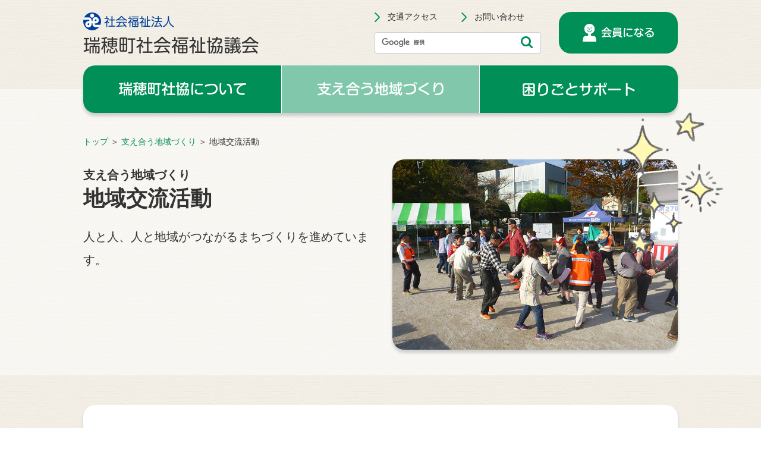

--- FILE ---
content_type: text/html; charset=UTF-8
request_url: https://mizuho-shakyo.com/community/activities/
body_size: 6181
content:

<!doctype html>
<html lang="ja">
<head>
<!-- Global site tag (gtag.js) - Google Analytics -->
<script async src="https://www.googletagmanager.com/gtag/js?id=G-MLNPL4HKQW"></script>
<script>
  window.dataLayer = window.dataLayer || [];
  function gtag(){dataLayer.push(arguments);}
  gtag('js', new Date());

  gtag('config', 'G-MLNPL4HKQW');
</script>
<title>地域交流活動 &#8211; 社会福祉法人　瑞穂町社会福祉協議会</title>
<meta name='robots' content='max-image-preview:large' />
<link rel='dns-prefetch' href='//mizuho-shakyo.com' />
<link rel='dns-prefetch' href='//s.w.org' />
		<script type="text/javascript">
			window._wpemojiSettings = {"baseUrl":"https:\/\/s.w.org\/images\/core\/emoji\/13.1.0\/72x72\/","ext":".png","svgUrl":"https:\/\/s.w.org\/images\/core\/emoji\/13.1.0\/svg\/","svgExt":".svg","source":{"concatemoji":"https:\/\/mizuho-shakyo.com\/wp\/wp-includes\/js\/wp-emoji-release.min.js?ver=5.8.12"}};
			!function(e,a,t){var n,r,o,i=a.createElement("canvas"),p=i.getContext&&i.getContext("2d");function s(e,t){var a=String.fromCharCode;p.clearRect(0,0,i.width,i.height),p.fillText(a.apply(this,e),0,0);e=i.toDataURL();return p.clearRect(0,0,i.width,i.height),p.fillText(a.apply(this,t),0,0),e===i.toDataURL()}function c(e){var t=a.createElement("script");t.src=e,t.defer=t.type="text/javascript",a.getElementsByTagName("head")[0].appendChild(t)}for(o=Array("flag","emoji"),t.supports={everything:!0,everythingExceptFlag:!0},r=0;r<o.length;r++)t.supports[o[r]]=function(e){if(!p||!p.fillText)return!1;switch(p.textBaseline="top",p.font="600 32px Arial",e){case"flag":return s([127987,65039,8205,9895,65039],[127987,65039,8203,9895,65039])?!1:!s([55356,56826,55356,56819],[55356,56826,8203,55356,56819])&&!s([55356,57332,56128,56423,56128,56418,56128,56421,56128,56430,56128,56423,56128,56447],[55356,57332,8203,56128,56423,8203,56128,56418,8203,56128,56421,8203,56128,56430,8203,56128,56423,8203,56128,56447]);case"emoji":return!s([10084,65039,8205,55357,56613],[10084,65039,8203,55357,56613])}return!1}(o[r]),t.supports.everything=t.supports.everything&&t.supports[o[r]],"flag"!==o[r]&&(t.supports.everythingExceptFlag=t.supports.everythingExceptFlag&&t.supports[o[r]]);t.supports.everythingExceptFlag=t.supports.everythingExceptFlag&&!t.supports.flag,t.DOMReady=!1,t.readyCallback=function(){t.DOMReady=!0},t.supports.everything||(n=function(){t.readyCallback()},a.addEventListener?(a.addEventListener("DOMContentLoaded",n,!1),e.addEventListener("load",n,!1)):(e.attachEvent("onload",n),a.attachEvent("onreadystatechange",function(){"complete"===a.readyState&&t.readyCallback()})),(n=t.source||{}).concatemoji?c(n.concatemoji):n.wpemoji&&n.twemoji&&(c(n.twemoji),c(n.wpemoji)))}(window,document,window._wpemojiSettings);
		</script>
		<style type="text/css">
img.wp-smiley,
img.emoji {
	display: inline !important;
	border: none !important;
	box-shadow: none !important;
	height: 1em !important;
	width: 1em !important;
	margin: 0 .07em !important;
	vertical-align: -0.1em !important;
	background: none !important;
	padding: 0 !important;
}
</style>
	<link rel='stylesheet' id='wp-block-library-css'  href='https://mizuho-shakyo.com/wp/wp-includes/css/dist/block-library/style.min.css?ver=5.8.12' type='text/css' media='all' />
<link rel='stylesheet' id='wp-pagenavi-css'  href='https://mizuho-shakyo.com/wp/wp-content/plugins/wp-pagenavi/pagenavi-css.css?ver=2.70' type='text/css' media='all' />
<link rel="https://api.w.org/" href="https://mizuho-shakyo.com/wp-json/" /><link rel="alternate" type="application/json" href="https://mizuho-shakyo.com/wp-json/wp/v2/pages/52" /><link rel="EditURI" type="application/rsd+xml" title="RSD" href="https://mizuho-shakyo.com/wp/xmlrpc.php?rsd" />
<link rel="wlwmanifest" type="application/wlwmanifest+xml" href="https://mizuho-shakyo.com/wp/wp-includes/wlwmanifest.xml" /> 
<meta name="generator" content="WordPress 5.8.12" />
<link rel="canonical" href="https://mizuho-shakyo.com/community/activities/" />
<link rel='shortlink' href='https://mizuho-shakyo.com/?p=52' />
<link rel="alternate" type="application/json+oembed" href="https://mizuho-shakyo.com/wp-json/oembed/1.0/embed?url=https%3A%2F%2Fmizuho-shakyo.com%2Fcommunity%2Factivities%2F" />
<link rel="alternate" type="text/xml+oembed" href="https://mizuho-shakyo.com/wp-json/oembed/1.0/embed?url=https%3A%2F%2Fmizuho-shakyo.com%2Fcommunity%2Factivities%2F&#038;format=xml" />
<meta charset="utf-8">
<meta http-equiv="X-UA-Compatible" content="IE=edge">
<script type="text/javascript">
if ((navigator.userAgent.indexOf('iPhone') > 0) || navigator.userAgent.indexOf('iPod') > 0 || navigator.userAgent.indexOf('Android') > 0) {
        document.write('<meta name="viewport" content="width=device-width, initial-scale=1">');
    }else{
        document.write('<meta name="viewport" content="width=1024">');
    }
</script>
<meta name="format-detection" content="telephone=no">
<meta name="description" content="東京都西多摩郡瑞穂町の社会福祉協議会ホームページ。福祉に関する情報を掲載しています。">
<meta property="og:description" content="東京都西多摩郡瑞穂町の社会福祉協議会ホームページ。福祉に関する情報を掲載しています。">
<meta property="og:title" content="社会福祉法人　瑞穂町社会福祉協議会">
<meta property="og:url" content="https://mizuho-shakyo.com/community/activities/">
<meta name="twitter:card" content="summary_large_image">
<meta property="og:site_name" content="社会福祉法人　瑞穂町社会福祉協議会">
<meta property="og:image" content="https://mizuho-shakyo.com/common/img/ogp.jpg">

<link type="image/png" href="/common/img/favicon.png" rel="shortcut icon">
<link rel="stylesheet" href="/common/css/common.css" type="text/css">
<link rel="stylesheet" href="/common/css/page.css" type="text/css">


<link rel="stylesheet" href="https://mizuho-shakyo.com/wp/wp-content/themes/mizuhomachi2111/style.css" type="text/css">
<script type="text/javascript" src="/common/js/jquery-3.5.1.min.js"></script>
<script type="text/javascript" src="/common/js/common.js"></script>

<!--[if lte IE 9]>
<script type="text/javascript" src="/common/js/flexibility.js"></script>
<script type="text/javascript" src="/common/js/html5shiv-printshiv.js"></script>
<![endif]-->

</head>

<body id="top">


<header>
<div class="inner">
<div class="header_wrap">
<h1><a href="/">社会福祉法人　瑞穂町社会福祉協議会</a></h1>
<div class="header_item_wrap">
<nav id="shouldermenu">
<ul>
<li><a href="/about/access/" class="icon_arrow_basic">交通アクセス</a></li>
<li><a href="/contact/" class="icon_arrow_basic">お問い合わせ</a></li>
</ul>
</nav>
<div class="google_search">
<script async src="https://cse.google.com/cse.js?cx=8ade99f1f72703a3f"></script>
<div class="gcse-search"></div>
</div><!--/.google_search-->
</div><!--/.header_item_wrap-->
<a href="/join/" class="btn_member_pc">会員になる</a>
<div class="mainmenu_btn">menu</div><!--/.mainmenu_btn-->
</div><!--/.header_wrap-->

<div class="sp_menu_wrap">
<p class="logo sp"><a href="/">社会福祉法人　瑞穂町社会福祉協議会</a></p>
<div class="sp">
<div class="header_item_wrap_sp">
<div class="google_search">
<script async src="https://cse.google.com/cse.js?cx=8ade99f1f72703a3f"></script>
<div class="gcse-search"></div>
</div><!--/.google_search-->
<a href="/join/" class="btn_member_sp">会員になる</a>
</div><!--/.header_item_wrap_sp-->
</div><!--/.sp-->

<nav id="mainmenu">
<ul>
<li class="mainmenu_01 mainmenu_item"><a>瑞穂町社協について</a>
<div class="submenu">
<ul>
<li class="mainmenu_pc"><a href="/about/">瑞穂町社協について TOP</a></li>
<li><a href="/about/outline/">瑞穂町社協のご紹介</a></li>
<li><a href="/about/greeting/">会長挨拶</a></li>
<li class="mgr0"><a href="/about/disclosure/">情報公開</a></li>
<li class="bdt0"><a href="/about/pamphlet/">広報紙「社協だより」</a></li>
<li class="bdt0"><a href="/about/access/">交通アクセス</a></li>
</ul>
</div></li>
<li class="mainmenu_02 mainmenu_item current-menu-item"><a>支え合う地域づくり</a>
<div class="submenu">
<ul>
<li class="mainmenu_pc"><a href="/community/">支え合う地域づくり TOP</a></li>
<li><a href="/mvc/">ボランティアセンターみずほ</a></li>
<li><a href="/community/athome/">在宅生活の支援</a></li>
<li class="mgr0"><a href="/community/welfareconsultation/">瑞穂町内社会福祉法人連絡会</a></li>
<li class="bdt0"><a href="/community/activities/">地域交流活動</a></li>
<li class="bdt0"><a href="/community/fureai/">瑞穂町ふれあいセンター</a></li>
<li class="bdt0 mgr0"><a href="/community/donate/">寄付・募金活動</a></li>
</ul>
</div></li>

<li class="mainmenu_03 mainmenu_item"><a>困りごとサポート</a>
<div class="submenu">
<ul>
<li class="mainmenu_pc"><a href="/support/">困りごとサポート TOP</a></li>
<li><a href="/support/generalconsultation/">相談窓口</a></li>
<li><a href="/rpc/">権利擁護センターみずほ</a></li>
<li class="mgr0"><a href="/acsc/">東部高齢者支援センター</a></li>
<li class="bdt0"><a href="/juraku/">高齢者福祉センター寿楽</a></li>
<li class="bdt0"><a href="/support/welfarefundloan/">福祉資金貸付</a></li>
<li class="bdt0 mgr0"><a href="/support/relief/">基幹相談支援センター</a></li>
</ul>
</div></li>

</ul>
</nav><!--/#mainmenu-->
<div class="sp_submenu_wrap">
<nav id="sp_submenu_facility">
<ul>
<li class="mainmenu_facility_item mvc"><a href="/mvc/"><div class="thumbnail"></div>ボランティア<br class="sp">センターみずほ</a></li>
<li class="mainmenu_facility_item rpc"><a href="/rpc/"><div class="thumbnail"></div>権利擁護<br class="sp">センターみずほ</a></li>
<li class="mainmenu_facility_item acsc mgr0"><a href="/acsc/"><div class="thumbnail"></div>東部高齢者支援<br class="sp">センター</a></li>
<li class="mainmenu_facility_item juraku mgt20"><a href="/juraku/"><div class="thumbnail"></div>高齢者福祉<br class="sp">センター「寿楽」</a></li>
<li class="mainmenu_facility_item ccs mgt20"><a href="/support/relief/"><div class="thumbnail"></div>基幹相談支援<br class="sp">センター</a></li>
<li class="mainmenu_facility_item yuniwa mgt20 mgr0"><a href="/yuniwa/"><div class="thumbnail"></div>瑞穂斎場売店・<br class="sp">喫茶「ゆにわ」</a></li>

</ul>
</nav><!--/#sp_submenu-->
<nav id="sp_submenu">
<div class="flex spflex justify_content_space_between">
<ul>
<li><a href="/privacy/">プライバシーポリシー</a></li>
<li><a href="/sitepolicy/">サイトポリシー</a></li>
<li><a href="/fbpolicy/">Facebook運用ポリシー</a></li>
<li><a href="/link/">リンク集</a></li>
<li><a href="/contact/">お問い合わせ</a></li>
<li><a href="/request/">苦情受付</a></li>
</ul>
<a href="https://www.facebook.com/TKYmizuhoshakyo" target="_blank" class="icon_fb">facebookページ</a>
</div><!--/.flex-->
</nav><!--/#sp_submenu-->
</div><!--/.sp_submenu_wrap-->
</div><!--/.sp_menu_wrap-->

</div><!--/.inner-->
</header>



<div id="contents_wrap">

<section id="title_wrap">
<div class="inner">
<div class="pk_menu">
<a href="http://mizuho-shakyo.com">トップ</a> ＞ <a href="https://mizuho-shakyo.com/community/" title="支え合う地域づくり">
支え合う地域づくり</a> ＞ 
地域交流活動</div><!--/.pk_menu-->
<div class="flex align_items_start justify_content_space_between mgt20">
<div class="half">
<h1 class="txt_36">
<span class="catname">支え合う地域づくり</span><br>地域交流活動</h1>
<p class="txt_20 mgt1em">人と人、人と地域がつながるまちづくりを進めています。</p>


</div><!--/.half-->
<div class="title_ill_wrap community">

<img src="https://mizuho-shakyo.com/wp/wp-content/uploads/2021/11/img_activities_title.jpg" alt="地域交流活動" class="img_title">
</div>
</div><!--/.flex-->
</div><!--/.inner-->
</section><!--/#title_wrap-->
<div class="inner">


<section id="activities_01" class="basic_wrap">
<h2 class="h_bg_018f58">地域つながり推進連絡会</h2>
<p class="mgt40">瑞穂町を6地区に分けて、各地区で地域住民、福祉団体、町内会・自治会、民生委員・児童委員、企業やコンビニエンスストアなどあらゆる人々に集まっていただき、個人や地域の課題や困りごとについて話し合い、地域のつながりのしくみづくりを進める場です。平成28年度から開催し、テーマを絞って話し合いを重ね、地域で人と人がつながる新たな住民主体の取り組みを検討しています。<br>
※平成28年度から令和5年度までは、地域ささえあい連絡協議会として開催していました。</p>
<img class="mgt40" src="/img/community/img_activities_chart.png" alt="概念図">

</section><!--/#activities_01-->

<section id="activities_02" class="basic_wrap">
<h2 class="h_bg_018f58">ふれあい・いきいきサロン</h2>
<p class="mgt40">地域の皆さんが、仲間づくりや健康づくりのために気軽に集える自主活動の場です。<br>
お近くのサロンに立ち寄ってみませんか？</p>

<div class="flex justify_content_space_between align_items_start mgt40">
<figure class="half"><img src="/img/community/img_activities_salon_01.jpg" alt="ふれあい・いきいきサロン"></figure>
<figure class="half"><img src="/img/community/img_activities_salon_02.jpg" alt="ふれあい・いきいきサロン"></figure>
</div>
<a class="link_pdf mgt40" href="/pdf/acsc/salon_list.pdf" target="_blank" rel="noopener">ふれあい・いきいきサロン活動予定（197KB）</a>

</section><!--/#activities_02-->

<section id="activities_03" class="basic_wrap">
<h2 class="h_bg_018f58">みずほつながりたい</h2>
<div class="flex justify_content_space_between align_items_start mgt40">
<div class="half">
<p class="txt_18 txt_bold">～つながりを大切にするシンボルマークを広めよう～<br>「みずほつながりたい」の溢れるまちに</p>
<p>「みずほつながりたい」は人と人とのつながりを大切にする気持ちを広める取り組みです。瑞穂町社会福祉協議会ではこの活動のシンボルマークの缶バッチ（クリップ付）をお配りしています。
身近なところに着けていただき、みんなで「みずほつながりたい」が溢れるまちにしていきましょう。</p>
<ul class="mgt1em">
<li class="disc">各地区で行う地域つながり推進連絡会</li>
<li class="disc">社会福祉協議会が実施する福祉関連講座、イベント</li>
<li class="disc">ボランティア活動、福祉体験活動に参加された方</li>
<li class="disc">社協窓口にて希望される方　などにお渡ししています</li>
</ul>
<p>※配付状況により在庫がない場合があります。</p>
<p class="mgt1em">瑞穂町社会福祉協議会　地域ささえあい推進係　<script type="text/javascript">txt_tel('042-557-0165');</script><br>
ボランティアセンターみずほ内</p></div>
<figure class="half"><img src="/img/community/img_activities_tsunagaritai.jpg" alt="みずほつながりたい"></figure>
</div>
</section><!--/#activities_03-->

<section id="activities_04" class="basic_wrap">
<h2 class="h_bg_018f58">子育て応援バザー</h2>
<p class="mgt40">子育てに関係する団体の方々からなる実行委員会を発足し、令和5年度初めて開催しました。このバザーは、地域で子育て世代を応援することを目的とし、皆さまからご寄付いただいた品物を安く提供します。<br>
まだまだ活躍できる洋服やくつなどが、次の誰かの笑顔につながります。バザー用品の提供にご協力をお願いします。<br>
※提供品の募集時期については、ホームページやフェイスブック、チラシ等でお知らせします。</p>

<div class="flex justify_content_space_between align_items_start mgt40">
<figure class="half"><img src="/img/community/img_activities_bazaar_01.jpg" alt="子育て応援バザー"></figure>
<figure class="half"><img src="/img/community/img_activities_bazaar_02.jpg" alt="子育て応援バザー"></figure>
</div>
</section><!--/#activities_04-->

<section id="activities_05" class="basic_wrap">
<h2 class="h_bg_018f58">当事者団体活動支援</h2>
<p class="mgt40">福祉団体の活動支援や助成金を交付し、地域で福祉活動が積極的に行われるよう支援します。</p>

</section><!--/#activities_05-->

</div><!--/.inner-->
</div><!--/#contents_wrap-->


<div id="adress_wrap">
<div class="inner">
<div class="flex justify_content_space_between align_items_center">
<div class="adress_item_wrap">
<adress>
<p class="col_666666 txt_16">ともに生きる豊かな地域社会</p>
<p class="txt_bold mgt1em"><span class="txt_16">社会福祉法人</span> <span class="txt_24">瑞穂町社会福祉協議会</span></p>
<p class="txt_16 mgt1em">開館：月曜日～金曜日　午前8時30分～午後5時15分<br>
休館：土・日祝日、年末年始</p>
<p class="txt_bold mgt1em"><span class="txt_16">TEL</span> <script type="text/javascript">adress_tel('042-557-0159');</script><br class="sp"><span class="pc">　</span><span class="txt_16">FAX</span> <span class="txt_26 col_018f58">042-557-6159</span></p>
<p class="txt_16 mgt1em">〒190-1211 東京都西多摩郡瑞穂町石畑2008 ふれあいセンター1階</p>
<div class="flex spflex mgt20">
<a href="/about/access/" class="btn_adress_access">交通アクセス</a>
<a href="/contact/" class="btn_adress_inquiry">お問い合わせ</a>
</div><!--/.flex-->
</adress><!--/adress-->
</div><!--/.adress_item_wrap-->
<img src="/common/img/img_access.jpg" class="img_adress" alt="社会福祉法人 瑞穂町社会福祉協議会 外観">
</div><!--/.flex-->
</div><!--/.inner-->
</div><!--/#adress_wrap-->

<footer>
<div id="footermenu_wrap">
<div class="inner">
<nav id="footermenu">

<div class="menu_wrap">
<ul>
<li class="indexmenu"><a href="about/">瑞穂町社協について</a></li>
<li><a href="/about/outline/">瑞穂町社協のご紹介</a></li>
<li><a href="/about/greeting/">会長挨拶</a></li>
<li class="mgr0"><a href="/about/disclosure/">情報公開</a></li>
<li class="bdt0"><a href="/about/pamphlet/">広報紙「社協だより」</a></li>
<li class="bdt0"><a href="/about/access/">交通アクセス</a></li>
</ul>
</div>

<div class="menu_wrap">
<ul>
<li class="indexmenu"><a href="/community/">支え合う地域づくり</a></li>
<li><a href="/mvc/">ボランティアセンターみずほ</a></li>
<li><a href="/community/athome/">在宅生活の支援</a></li>
<li class="mgr0"><a href="/community/welfareconsultation/">瑞穂町内社会福祉法人連絡会</a></li>
<li class="bdt0"><a href="/community/activities/">地域交流活動</a></li>
<li class="bdt0"><a href="/community/fureai/">瑞穂町ふれあいセンター</a></li>
<li class="bdt0 mgr0"><a href="/community/donate/">寄付・募金活動</a></li>
</ul>
</div>


<div class="menu_wrap">
<ul>
<li class="indexmenu"><a href="/support/">困りごとサポート</a></li>
<li><a href="/support/generalconsultation/">相談窓口</a></li>
<li><a href="/rpc/">権利擁護センターみずほ</a></li>
<li class="mgr0"><a href="/acsc/">東部高齢者支援センター</a></li>
<li class="bdt0"><a href="/juraku/">高齢者福祉センター寿楽</a></li>
<li class="bdt0"><a href="/support/welfarefundloan/">福祉資金貸付</a></li>
<li class="bdt0 mgr0"><a href="/support/relief/">基幹相談支援センター</a></li>
</ul>
</div>

<div class="menu_wrap mgt20">
<ul>
<li class="footermenu_facility_item mvc"><a href="/mvc/"><div class="thumbnail"></div>ボランティア<br class="sp">センターみずほ</a></li>
<li class="footermenu_facility_item rpc"><a href="/rpc/"><div class="thumbnail"></div>権利擁護<br class="sp">センターみずほ</a></li>
<li class="footermenu_facility_item acsc mgr0"><a href="/acsc/"><div class="thumbnail"></div>東部高齢者支援<br class="sp">センター</a></li>
<li class="footermenu_facility_item juraku mgt20"><a href="/juraku/"><div class="thumbnail"></div>高齢者福祉<br class="sp">センター「寿楽」</a></li>
<li class="footermenu_facility_item ccs mgt20"><a href="/support/relief/"><div class="thumbnail"></div>基幹相談支援<br class="sp">センター</a></li>
<li class="footermenu_facility_item yuniwa mgt20 mgr0"><a href="/yuniwa/"><div class="thumbnail"></div>瑞穂斎場売店・<br class="sp">喫茶「ゆにわ」</a></li>
</ul>
</div>

</nav><!--/#footermenu-->
</div><!--/.inner-->
</div><!--/#footermenu_wrap-->

<div id="footersubmenu_wrap">
<nav id="footersubmenu">
<div class="inner flex spflex justify_content_space_between">
<ul>
<li><a href="/privacy/">プライバシーポリシー</a></li>
<li><a href="/sitepolicy/">サイトポリシー</a></li>
<li><a href="/fbpolicy/">Facebook運用ポリシー</a></li>
<li><a href="/link/">リンク集</a></li>
<li><a href="/contact/">お問い合わせ</a></li>
<li><a href="/request/">苦情受付</a></li>
</ul>

<a href="https://www.facebook.com/TKYmizuhoshakyo" target="_blank" class="icon_fb">facebookページ</a>
</div><!--/.inner-->
</nav><!--/#footersubmenu--></div><!--/#footersubmenu_wrap-->

<div id="copyright_wrap">
<p class="copyright">&copy; 社会福祉法人瑞穂町社会福祉協議会</p>
</div><!--/#copyright_wrap-->
<p id="btn_pagetop"><a href="#">PAGE TOP</a></p>
</footer>

<script type='text/javascript' src='https://mizuho-shakyo.com/wp/wp-includes/js/wp-embed.min.js?ver=5.8.12' id='wp-embed-js'></script>
</body>
</html>



--- FILE ---
content_type: text/css
request_url: https://mizuho-shakyo.com/common/css/common.css
body_size: 7163
content:
@charset "UTF-8";
/*base*/
*{
	margin: 0px;
	padding: 0px;
                    box-sizing: border-box;
                    word-wrap: break-word;
	}

header, footer, nav, section, article {
	display:block;
	}

html{
	font-size: 100%;
	overflow-y: scroll; 
	}

body{
	font-size: 0.875em;
	color: #333333;
	background: url('../img/bg_body.png');
	font-family: "Hiragino Sans", "Hiragino Kaku Gothic ProN", "Meiryo", sans-serif;
	}

ul li{
	/*list-style-type: none;*/
	list-style-position: outside;
	}

ol li{
	list-style-position: outside;
	margin: 0px 0px 5px 2em;
	}
p,figcaption{
	line-height: 200%;
	}
figcaption{
	padding-top: 0.5em;
	}
h1,h2,h3,h4,h5,h6{
	font-size: 1em;
	}
.inner{
	width: 1000px;
	margin-left: auto;
	margin-right: auto;
	}

/*float*/
.alignleft{
	float: left;
	}

.alignright{
	float: right;
	}

.cl{
	clear: both;
	}

.clearfix{
	overflow: hidden;
	}
* html .clearfix { zoom: 1; }  /* IE6 */
*:first-child+html .clearfix{ zoom: 1; }  /* IE7 */

img.aligncenter {
	display: block;
	margin-left: auto;
	margin-right: auto;
 	}

img.alignright {
/*	padding: 4px;
	margin: 0 0 2px 7px;*/
	display: inline;
	 }

img.alignleft {
/*	padding: 4px;
	margin: 0 7px 2px 0;*/
	display: inline;
	}

img.alignnone {
/*	padding: 4px;
	margin: 7px;*/
	display: inline;
	}

/*text-align*/

.txt_alignleft{
	text-align: left !important;
	}
.txt_alignright{
	text-align: right !important;
	}
.txt_aligncenter{
	text-align: center !important;
	}

/*vertical-align*/

.txt_aligntop{
	vertical-align: top !important;
	}
.txt_alignmiddle{
	vertical-align: middle !important;
	}
.txt_alignbottom{
	vertical-align: bottom !important;
	}

/*link*/
a img {
                    border-style: none;
	}

a:link{
	color: #018f58;
	text-decoration: none;
	}

a:active{
	text-decoration: underline;
	}

a:visited{
	color: #018f58;
	}

a:hover{
	text-decoration: underline;
	}

a img:hover{
	opacity: 0.8;
	}


/*width*/
.quattro{
	width: 25%;
	}


.half{
	width: calc(50% - 20px);
	}

.full{
	width: 100%;
	}

.third{
	width: calc((100% - 40px) / 3);
	}

/*margin*/
.mgt1em{
	margin-top: 1em !important;
	}

.mgt10{
	margin-top: 10px;
	}

.mgt20{
	margin-top: 20px;
	}

.mgt30{
	margin-top: 30px;
	}

.mgt35{
	margin-top: 35px;
	}

.mgt40{
	margin-top: 40px;
	}

.mgt50{
	margin-top: 50px;
	}

.mgt55{
	margin-top: 55px;
	}

.mgt60{
	margin-top: 60px;
	}


.mgt70{
	margin-top: 70px;
	}


.mgt80{
	margin-top: 80px;
	}

.mgb20{
	margin-bottom: 20px;
	}

.mgl20{
	margin-left: 20px;
	}

.mgl50{
	margin-left: 50px;
	}

.mgr20{
	margin-right: 20px;
	}


/*fontsize*/
.txt_reset{
	font-size: 1em;
	}
.txt_12{
	font-size: 0.857em;
	}
.txt_16{
	font-size: 1.142em;
	}
.txt_18{
	font-size: 1.285em;
	}
.txt_20{
	font-size: 1.428em;
	}
.txt_24{
	font-size: 1.714em;
	}
.txt_26{
	font-size: 1.857em;
	}
.txt_30{
	font-size: 2.142em;
	}
.txt_36{
	font-size: 2.571em;
	}


/*fontweight*/
.txt_bold{
	font-weight: bold;
	}
.txt_normal{
	font-weight: normal;
	}

/*color*/
.col_ffffff{
	color: #ffffff;
	}
.col_bb0000{
	color: #bb0000;
	}
.col_ff0000{
	color: #ff0000;
	}
.col_018f58{
	color: #018f58;
	}
.col_666666{
	color: #666666;
	}
.col_59b776{
	color: #59b776;
	}
.col_ef994c{
	color: #ef994c;
	}

.col_798fbd{
	color: #798fbd;
	}
.col_48adc2{
	color: #48adc2;
	}
.col_d16e98{
	color: #d16e98;
	}
.col_a384bd{
	color: #a384bd;
	}
/*background*/
.bg_ffffff{
	background: #ffffff;
	padding: 40px;
	}

.bg_e6e6e6{
                    background: #e6e6e6;
                    }
.bg_018f58{
                    background: #018f58;
                    }
.bg_cce9de{
                    background: #cce9de;
                    }
.bg_d1ebd8{
                    background: #d1ebd8;
                    }
.bg_fbe3ce{
                    background: #fbe3ce;
                    }
.bg_59b776{
                    background: #59b776;
                    }
.bg_ef994c{
                    background: #ef994c;
                    }
.bg_798fbd{
                    background: #798fbd;
                    }
.bg_bcc7de{
                    background: #bcc7de;
                    }
.bg_e4e9f2{
                    background: #e4e9f2;
                    }
.bg_48adc2{
                    background: #48adc2;
                    }
.bg_d16e98{
                    background: #d16e98;
                    }
.bg_a384bd{
                    background: #a384bd;
                    }
.bg_f6e2ea{
                    background: #f6e2ea;
                    }

/*box*/
.box_cccccc{
	border: 1px solid #cccccc;
	padding: 20px;
	}
.box_cccccc.pd40{
	padding: 40px;
	}
.box_ff0000{
	border: 1px solid #ff0000;
	padding: 20px;
	}


/*icon and a*/
a.icon_arrow_basic{
	display: inline-block;
	min-height: 16px;
	padding: 0 0 0 22px;
	background: url('../img/icon_arrow_basic.svg') center left no-repeat;
                    background-size: 9px 16px;
	}

a.icon_arrow_basic_right{
	display: inline-block;
	min-height: 16px;
	padding: 0 22px 0 0;
	background: url('../img/icon_arrow_basic.svg') center right no-repeat;
                    background-size: 9px 16px;
	}

a.icon_newwin{
	min-height: 16px;
	}
a.icon_newwin::after{
	content: "";
                    width: 10px;
                    height: 10px;
	display: inline-block;
	background: url('../img/icon_newwin_basic.svg') no-repeat;
                    background-size: 10px 10px;
                    margin-left: 4px;
	}

a.btn_green_icon_newwin_basic{
	display: block;
                    background: #018f58 url('../img/icon_newwin_white.svg') center right 15px no-repeat;
                    background-size: 20px 20px;
                    color: #ffffff;
                    border-radius: 20px;
                    padding: 0 10px;
                    height: 60px;
                    line-height: 60px;
                    text-align: center;
	font-size: 1.142em;
                    }
a.btn_green_icon_newwin_basic:hover{
	opacity: 0.8;
                    text-decoration: none;
                    }


a.link_pdf{
	display: block;
                    background: #f2dbdc;
                    padding: 19px;
                    border: 1px solid #cccccc;
                    color: #333333;
                    }

a.link_pdf::before{
	content: "PDF";
	display: inline-block;
                    background: #018f58;
                    width: 50px;
                    height: 24px;
                    line-height: 24px;
                    text-align: center;
                    color: #ffffff;
                    border-radius: 5px;
                    margin-right: 10px;
                    }
a.link_pdf:hover{
	opacity: 0.8;
                    text-decoration: none;
	}

a.link_word{
	display: block;
                    background: #e9f8ff;
                    padding: 19px;
                    border: 1px solid #cccccc;
                    color: #333333;
                    }

a.link_word::before{
	content: "Word";
	display: inline-block;
                    background: #018f58;
                    width: 60px;
                    height: 24px;
                    line-height: 24px;
                    text-align: center;
                    color: #ffffff;
                    border-radius: 5px;
                    margin-right: 10px;
                    }
a.link_word:hover{
	opacity: 0.8;
                    text-decoration: none;
	}

a.link_exe{
	display: block;
                    background: #d6f7ea;
                    padding: 19px;
                    border: 1px solid #cccccc;
                    color: #333333;
                    }

a.link_exe::before{
	content: "Excel";
	display: inline-block;
                    background: #018f58;
                    width: 60px;
                    height: 24px;
                    line-height: 24px;
                    text-align: center;
                    color: #ffffff;
                    border-radius: 5px;
                    margin-right: 10px;
                    }
a.link_exe:hover{
	opacity: 0.8;
                    text-decoration: none;
	}

a.btn_green_h24{
	display: block;
                    background: #018f58;
                    color: #ffffff;
                    border-radius: 5px;
                    padding: 0 10px;
                    height: 24px;
                    line-height: 24px;
                    text-align: center;
                    }
a.btn_green_h24:hover{
	opacity: 0.8;
                    text-decoration: none;
                    }



a.btn_green_icon_whsquarrow_basic{
	display: block;
                    background: #018f58 url('../img/icon_whsquarrow_basic.svg') center right 15px no-repeat;
                    background-size: 30px 30px;
                    color: #ffffff;
                    border-radius: 20px;
                    padding: 0 10px;
                    height: 60px;
                    line-height: 60px;
                    text-align: center;
	font-size: 1.142em;
                    }
a.btn_green_icon_whsquarrow_basic:hover{
	opacity: 0.8;
                    text-decoration: none;
                    }

a.btn_green_icon_whsquarrow_mvc{
	display: block;
                    background: #ef994c url('../img/icon_whsquarrow_mvc.svg') center right 15px no-repeat;
                    background-size: 30px 30px;
                    color: #ffffff !important;
                    border-radius: 20px;
                    padding: 0 10px;
                    height: 60px;
                    line-height: 60px;
                    text-align: center;
	font-size: 1.142em;
                    }
a.btn_green_icon_whsquarrow_mvc:hover{
	opacity: 0.8;
                    text-decoration: none;
                    }

a.btn_pink_icon_whsquarrow_juraku{
	display: block;
                    background: #d16e98 url('../img/icon_whsquarrow_juraku.svg') center right 15px no-repeat;
                    background-size: 30px 30px;
                    color: #ffffff !important;
                    border-radius: 20px;
                    padding: 0 10px;
                    height: 60px;
                    line-height: 60px;
                    text-align: center;
	font-size: 1.142em;
                    }
a.btn_pink_icon_whsquarrow_juraku:hover{
	opacity: 0.8;
                    text-decoration: none;
                    }



a.popup-image{
	display: block;
                    background: #018f58;
                    font-size: 1.142em;
                    color: #ffffff;
                    border-radius: 10px;
                    width: 100px;
                    height: 46px;
                    line-height: 46px;
                    text-align: center;
                    }

a.popup-image::before{
	content: "";
	display: inline-block;
                    color: #018f58;
                    background: #ffffff url('../img/icon_popup.svg') center center no-repeat;
                    background-size: 12px 12px;
                    width: 20px;
                    height: 20px;
                    border-radius: 20px;
                    margin-right: 8px;
                    vertical-align: -0.25em;
                    }

a.popup-image:hover{
	opacity: 0.8;
                    text-decoration: none;
	}
/*li*/
li.lsnone{
	list-style-type: none;
	margin: 0px 0px 5px 0;
	}

li.disc{
	list-style-type: disc;
	margin: 0px 0px 5px 1.5em;
	}

li.square{
	list-style-type: none;
	margin: 0px 0px 5px 0;
	padding-left: 20px;
	position: relative;
	}

li.square::before{
	content: "";
	width: 14px;
	height: 14px;
	background-color: #333333;
	position: absolute;
	top: 5px;
	left: 0;
	}

li.circle{
	list-style-type: none;
	margin: 0px 0px 5px 0;
	padding-left: 20px;
	position: relative;
	}

li.circle::before{
	content: "";
	width: 14px;
	height: 14px;
	border-radius: 100%;
	background-color: #333333;
	position: absolute;
	top: 3px;
	left: 0;
	}
ol.nodot{
	list-style-type: none;
	margin-left: 0em;
	}

ol.nodot li {
	counter-increment: nodot;
	}

ol.nodot li:before {
	content: counter(nodot);
	display:inline-block;
	margin-left:-2em;
	width: 2em;
	}

ol.wrap{
	list-style-type: none;
	margin-left: 0em;
	}

ol.wrap li {
	counter-increment: cnt;
	margin-bottom: 20px;
	}
ol.wrap li:last-child {
	margin-bottom: 0;
                    }

ol.wrap li:before {
	content: "(" counter(cnt) ") ";
	display:inline-block;
	margin-left:-3em;
	width: 3em;
                                text-align: center;
	}

ol.wrap li > ul >li{
	counter-increment: none;
	}

ol.wrap li > ul >li:before {
	display: none;
	}

ol.braceswrap{
	list-style-type: none;
	margin-left: 0em;
	}

ol.braceswrap li {
	counter-increment: brcnt;
	margin-bottom: 20px;
	}

ol.braceswrap li:before {
	content: "[" counter(brcnt) "] ";
	display:inline-block;
	margin-left:-2em;
	width: 2em;
	}
ol.braceswrap li:last-child {
	margin-bottom: 0;
                    }

/*h*/
.h_bg_018f58{
                    background: #018f58;
                    border-radius: 10px;
                    padding: 10px 20px;
                    color: #ffffff;
	font-size: 2.142em;
                    font-weight: normal;
                    }
.h_bg_59b776{
                    background: #59b776;
                    border-radius: 10px;
                    padding: 10px 20px;
                    color: #ffffff;
	font-size: 2.142em;
                    font-weight: normal;
                    }
.h_bg_ef994c{
                    background: #ef994c;
                    border-radius: 10px;
                    padding: 10px 20px;
                    color: #ffffff;
	font-size: 2.142em;
                    font-weight: normal;
                    }
.h_bg_798fbd{
                    background: #798fbd;
                    border-radius: 10px;
                    padding: 10px 20px;
                    color: #ffffff;
	font-size: 2.142em;
                    font-weight: normal;
                    }
.h_bg_48adc2{
                    background: #48adc2;
                    border-radius: 10px;
                    padding: 10px 20px;
                    color: #ffffff;
	font-size: 2.142em;
                    font-weight: normal;
                    }

.h_bg_d16e98{
                    background: #d16e98;
                    border-radius: 10px;
                    padding: 10px 20px;
                    color: #ffffff;
	font-size: 2.142em;
                    font-weight: normal;
                    }
.h_bg_a384bd{
                    background: #a384bd;
                    border-radius: 10px;
                    padding: 10px 20px;
                    color: #ffffff;
	font-size: 2.142em;
                    font-weight: normal;
                    }

.h_line_top{
                    border-top: 1px solid #cccccc;
                    }
.h_line_top span{
                    display: inline-block;
                    border-top: 4px solid #018f58;
                    padding: 30px 0 35px;
	font-size: 1.428em;
                    }

.h_bg_e6_bd_green{
                    background: #e6e6e6;
                    border-left: 5px solid #018f58;
                    padding: 10px 15px;
	font-size: 1.142em;
                    }
.h_bg_e6_bd_mvc{
                    background: #e6e6e6;
                    border-left: 5px solid #ef994c;
                    padding: 10px 15px;
	font-size: 1.142em;
                    }

.h_bg_e6_bd_rpc{
                    background: #e6e6e6;
                    border-left: 5px solid #798fbd;
                    padding: 10px 15px;
	font-size: 1.142em;
                    }
.h_bg_e6_bd_juraku{
                    background: #e6e6e6;
                    border-left: 5px solid #d16e98;
                    padding: 10px 15px;
	font-size: 1.142em;
                    }
.h_bg_e6_bd_yuniwa{
                    background: #e6e6e6;
                    border-left: 5px solid #a384bd;
                    padding: 10px 15px;
	font-size: 1.142em;
                    }

/*table*/
table.tbl_01{
	width: 100%;
	border-spacing: 0px;
	border-top: 1px solid #cccccc;
	border-left: 1px solid #cccccc;
	}

table.tbl_01 th,table.tbl_01 td{
	border-bottom: 1px solid #cccccc;
	border-right: 1px solid #cccccc;
	padding: 20px;
	line-height: 180%;
	text-align: left;
	}

table.tbl_01 th{
	}

table.tbl_01 td{
	}

table.tbl_02{
	width: 100%;
	border-spacing: 0px;
	border-top: 1px solid #cccccc;
	}

table.tbl_02 th,table.tbl_02 td{
	border-bottom: 1px solid #cccccc;
	padding: 20px;
	line-height: 180%;
	text-align: left;
	}
table.tbl_03{
	width: 100%;
	border-spacing: 0px;
	border-top: 1px solid #cccccc;
	border-left: 1px solid #cccccc;
	border-right: 1px solid #cccccc;
	}

table.tbl_03 th,table.tbl_03 td{
	border-bottom: 1px solid #cccccc;
	padding: 20px;
	line-height: 180%;
	text-align: left;
	}

/*flex*/
.flex{
	-js-display: flex;
	display: -webkit-box;
	display: -ms-flexbox;
	display: -webkit-flex;
	display: flex;
	}

.align_items_start{
	-webkit-box-align: start;
	-ms-flex-align: start;
	-webkit-align-items: start;
	align-items: start;
	}

.align_items_center{
	-webkit-box-align: center;
	-ms-flex-align: center;
	-webkit-align-items: center;
	align-items: center;
	}

.justify_content_space_between{
	-webkit-box-pack: justify;
	-ms-flex-pack: justify;
	-webkit-justify-content: space-between;
	justify-content: space-between;
	}

.justify_content_start{
	-webkit-box-pack: start;
	-ms-flex-pack: start;
	-webkit-justify-content: flex-start;
	justify-content: flex-start;
	}

.justify_content_center{
	-webkit-box-pack: center;
	-ms-flex-pack: center;
	-webkit-justify-content: center;
	justify-content: center;
	}

.flex_wrap{
	-ms-flex-wrap: wrap;
	-webkit-flex-wrap: wrap;
	flex-wrap: wrap;
	}

.grid{
                    display: grid;
                    }

/*hide*/
.sp,.mainmenu_btn{
	display: none;
	}
.pc{
	display: block;
	}
span.pc{
	display: inline;
	}


/*header*/
header{
	}

.header_wrap{
                    height: 70px;
                    margin: 20px 0;
	-js-display: flex;
	display: -webkit-box;
	display: -ms-flexbox;
	display: -webkit-flex;
	display: flex;
	-webkit-box-align: center;
	-ms-flex-align: center;
	-webkit-align-items: center;
	align-items: center;
                    }

header h1 a{
	display: block;
	text-decoration: none;
	text-indent: -9999px;
	width: 295px;
	height: 69px;
	background: url('../img/header_logo.png') center center no-repeat;
                    background-size: 295px 69px;
                    margin-right: 195px;
	}

.header_item_wrap{
	width: 280px;
                    height: 70px;
                    display: flex;
                    justify-content: space-between;
                    flex-flow: column;
                    margin-right: 30px;
                    }


.sp_menu_wrap{
                    height: 80px !important;
                    }


#shouldermenu ul{
	-js-display: flex;
	display: -webkit-box;
	display: -ms-flexbox;
	display: -webkit-flex;
	display: flex;
	-webkit-box-pack: justify;
	-ms-flex-pack: justify;
	-webkit-justify-content: space-between;
	justify-content: space-between;
	}
#shouldermenu ul li{
	list-style-type: none;
                    padding-right: 2em;
                    }

#shouldermenu ul li a:link,#shouldermenu ul li a:visited{
	color: #333333;
                    }
#shouldermenu ul li a:hover{
	opacity: 0.8;
                    text-decoration: none;
	}

.google_search{
	width: 280px;
	}
.gsc-control-cse {
                    border: none !important;
                    border-color: transparent !important;
                    background-color: #11ffee00 !important;
                    padding: 0 !important;
                    }
.gsc-control-cse-ja {
                    }
.gsc-control-wrapper-cse {
                    border: 1px solid #cccccc !important;
                    border-radius: 4px !important;
                    background: #ffffff;
                    }
form.gsc-search-box {
                    }
table.gsc-search-box{
                    width: calc(100% - 4px) !important;
                    margin: 2px !important;
                    border-collapse: separate;
	border-spacing: 0px;
                    }
.gsc-input-box {
                    border: none !important;
                    }
.gsc-search-button-v2, .gsc-search-button-v2:hover, .gsc-search-button-v2:focus {
                    border-color: #ffffff !important;
                    background-color: #ffffff !important;
                    background-image: url('../img/icon_search.svg') !important;
                    background-position: center right 10px !important;
                    background-repeat: no-repeat !important;
                    background-size: 20px 20px !important;
                    filter: none;
                    }

.gsc-search-box{
	width: 100%;
	}

.header_wrap a.btn_member_pc{
	display: block;
	text-decoration: none;
	text-indent: -9999px;
                    width: 200px;
	height: 70px;
	background: #018f58 url('../img/btn_member.png') center center no-repeat;
	background-size: 120px 30px;
	border-radius: 20px;
                    }
.header_wrap a.btn_member_pc:hover{
	opacity: 0.8;
	}
/*mainmenu*/
#mainmenu{
	clear: both;
	position: relative;
                    z-index: 2;
                    border-radius: 20px;
                    box-shadow: 0 5px 5px 0 #ccc;
	}
#mainmenu.active{
                    box-shadow: none;
	}

#mainmenu ul{
	-js-display: flex;
	display: -webkit-box;
	display: -ms-flexbox;
	display: -webkit-flex;
	display: flex;
	list-style-type: none;
	}


#mainmenu li{
	border-right: 1px solid #ffffff;
	}

#mainmenu li:last-child{
	border-right: none;
	}


#mainmenu li a{
	display: block;
	text-decoration: none;
	text-indent: -9999px;
	height: 80px;
                    background-color: #018f58;
	}

#mainmenu li.mainmenu_01 a{
                    width: 333px;
	background-image: url('../img/mainmenu_01.png');
                    background-position: center center;
                    background-repeat: no-repeat;
	background-size: 214px 24px;
	border-radius: 20px 0 0 20px;
	}

#mainmenu li.mainmenu_02 a{
                    width: 332px;
	background-image: url('../img/mainmenu_02.png');
                    background-position: center center;
                    background-repeat: no-repeat;
	background-size: 212px 24px;
	}

#mainmenu li.mainmenu_03 a{
                    width: 333px;
	background-image: url('../img/mainmenu_03.png');
                    background-position: center center;
                    background-repeat: no-repeat;
	background-size: 189px 23px;
	border-radius: 0 20px 20px 0;
	}

#mainmenu li a:hover,#mainmenu li.current-menu-item a,#mainmenu li.active a{
                    background-color: #80c7ab;
	}

#mainmenu li.radiusnone.mainmenu_01 a{
	border-radius: 20px 0 0 0;
	}

#mainmenu li.radiusnone.mainmenu_03 a{
	border-radius: 0 20px 0 0;
	}


#mainmenu li .submenu{
	display: none;
	position: absolute;
	top: 80px;
	left: 0;
	z-index: 1;
                    width: 1000px;
	background: #ffffff;
                    padding: 20px;
	border-radius: 0 0 20px 20px;
                    box-shadow: 0 5px 5px 0 #ccc;
	}



#mainmenu li .submenu ul{
	margin: 0 auto;
	list-style-type: none;
	-js-display: flex;
	display: -webkit-box;
	display: -ms-flexbox;
	display: -webkit-flex;
	display: flex;
	-ms-flex-wrap: wrap;
	-webkit-flex-wrap: wrap;
	flex-wrap: wrap;
	}


#mainmenu li .submenu ul li{
	position: static;
	padding: 0;
	border-right: none;
                    width: 310px;
                    margin-right: 15px;
	font-size: 1.142em;
	border-top: 1px solid #018f58;
	border-bottom: 1px solid #018f58;
	}
#mainmenu li .submenu ul li.mainmenu_pc,#mainmenu li .submenu ul li.full{
                    width: 100%;
	border-top: none;
	border-bottom: none;
                    }
#mainmenu li .submenu ul li.full a{
	border-top: 1px solid #018f58;
                    }

#mainmenu li .submenu ul li.mgr0{
	margin-right: 0;
	}

#mainmenu li .submenu ul li.bdt0{
	border-top: none !important;
	}

#mainmenu li .submenu ul li:hover{
	}

#mainmenu li .submenu ul li a{
                    height: auto;
	background: none;
	}

#mainmenu li .submenu ul li a{
	display: block;
	text-indent: 0;
	width: 310px;
                    padding: 18px 0 18px 25px;
	color: #333333;
	white-space: nowrap;
	background: url('../img/icon_arrow_basic.svg') center left 10px no-repeat;
	background-size: 9px 16px;
	}
#mainmenu li .submenu ul li p.txt{
                    padding: 18px 0 9px 0;
                    }
#mainmenu li .submenu ul li a.child{
	border-top: none;
	border-bottom: none;
                    padding: 9px 0 9px 25px;
	background: url('../img/icon_arrow_basic.svg') top 14px left 10px no-repeat;
	background-size: 9px 16px;
	}

#mainmenu li .submenu ul li.mainmenu_pc a{
	display: block;
	text-indent: 0;
	width: 310px;
                    font-size: 1.25em;
	padding: 20px 0 20px 40px;
	color: #333333;
	white-space: nowrap;
	background: url('../img/icon_squarrow_basic.svg') center left no-repeat;
	background-size: 30px 30px;
	}

#mainmenu .is-open,.sp_submenu_wrap{
	display: none;
	}

/*contents_wrap*/
#contents_wrap{
                    position: relative;
                    top: -40px;
                    margin-bottom: -40px;
                    }
section{
	}

#title_wrap{
                    background: rgba(255,255,255,0.5);
	padding: 80px 0 40px;
                    }

#title_wrap h1.txt_36 span.catname{
                   font-size: 0.555em;
                    }
#title_wrap h1.txt_36 span.txt_30{
	font-size: 0.833em;
	}

.basic_wrap{
                    background: #ffffff;
                    margin: 50px 0 0;
                    padding: 40px;
	border-radius: 20px;
	box-shadow: 0 5px 5px 0 #ccc;
                    }

.basic_wrap:last-child{
                    margin: 50px 0;
                    }

/*adress*/
#adress_wrap{
                    position: relative;
                    padding: 40px 0;
                    background: #ffffff;
                    }
#adress_wrap::before{
	content: "";
                    position: absolute;
                    top: -5px;
                    display: block;
                    width: 100%;
                    height: 5px;
                    background: url('../img/line_top_white.png') repeat-x;
                    }

adress{
                    }

#adress_wrap a.btn_adress_access,#adress_wrap a.btn_adress_inquiry{
	display: block;
	text-decoration: none;
                    width: 200px;
	height: 46px;
	background: #018f58;
	border-radius: 10px;
                    color: #ffffff;
                    display: flex;
                    align-items: center;
                    justify-content: center;
                    }
#adress_wrap a.btn_adress_access:hover,#adress_wrap a.btn_adress_inquiry:hover{
	opacity: 0.8;
	text-decoration: none;
	}

#adress_wrap a.btn_adress_access{
                    margin-right: 20px;
                    }


#adress_wrap a.btn_adress_access::before{
	content: "";
                    display: inline-block;
                    width: 20px;
                    height: 20px;
                    margin-right: 5px;
	background: #018f58 url('../img/icon_access.svg') center center no-repeat;
	background-size: 20px 20px;
                    }
#adress_wrap a.btn_adress_inquiry::before{
	content: "";
                    display: inline-block;
	width: 20px;
	height: 20px;
                    margin-right: 5px;
	background: #018f58 url('../img/icon_mail.svg') center center no-repeat;
	background-size: 20px 20px;
                    }

#adress_wrap .img_adress{
                    display: block;
                    width: 420px;
                    height: auto;
                    border-radius: 20px;
                    }



/*footer*/
footer{
	}

#footermenu_wrap{
                    padding: 35px 0;
                    background: #cce9de url('../img/line_bottom_white.png') top center repeat-x;
                    }
#footermenu .menu_wrap{
	}
#footermenu .menu_wrap ul{
	margin: 0 auto;
	list-style-type: none;
	-js-display: flex;
	display: -webkit-box;
	display: -ms-flexbox;
	display: -webkit-flex;
	display: flex;
	-ms-flex-wrap: wrap;
	-webkit-flex-wrap: wrap;
	flex-wrap: wrap;
	}
#footermenu .menu_wrap ul li{
	position: static;
	padding: 0;
	border-right: none;
                    width: 320px;
                    margin-right: 20px;
	font-size: 1.142em;
	border-top: 1px solid #018f58;
	border-bottom: 1px solid #018f58;
	}
#footermenu .menu_wrap ul li.indexmenu,#footermenu .menu_wrap ul li.full{
                    width: 100%;
	border-top: none;
	border-bottom: none;
                    }
#footermenu .menu_wrap ul li.full a{
	border-top: 1px solid #018f58;
                    }

#footermenu .menu_wrap ul li.mgr0{
	margin-right: 0;
	}

#footermenu .menu_wrap ul li.bdt0{
	border-top: none !important;
	}

#footermenu .menu_wrap ul li a{
	display: block;
	text-indent: 0;
	width: 320px;
                    padding: 18px 0 18px 25px;
	color: #333333;
	white-space: nowrap;
	background: url('../img/icon_arrow_basic.svg') center left 10px no-repeat;
	background-size: 9px 16px;
	}
#footermenu .menu_wrap ul li p.txt{
                    padding: 18px 0 9px 0;
                    }
#footermenu .menu_wrap ul li a.child{
	border-top: none;
	border-bottom: none;
                    padding: 9px 0 9px 25px;
	background: url('../img/icon_arrow_basic.svg') top 14px left 10px no-repeat;
	background-size: 9px 16px;
	}

#footermenu .menu_wrap li.indexmenu a{
	display: block;
	text-indent: 0;
	width: 320px;
                    font-size: 1.25em;
	padding: 20px 0 20px 40px;
	color: #333333;
	white-space: nowrap;
	background: url('../img/icon_squarrow_basic.svg') center left no-repeat;
	background-size: 30px 30px;
	}


#footermenu .menu_wrap ul li.footermenu_facility_item{
	border-top: none;
	border-bottom: none;
                    }

#footermenu .menu_wrap ul li.footermenu_facility_item a{
	width: 100%;
                    height: 70px;
                    padding: 5px;
	background: none;
                    color: #ffffff;
                    border-radius: 20px;
	-js-display: flex;
	display: -webkit-box;
	display: -ms-flexbox;
	display: -webkit-flex;
	display: flex;
	-webkit-box-align: center;
	-ms-flex-align: center;
	-webkit-align-items: center;
	align-items: center;
	}

#footermenu .menu_wrap ul li.footermenu_facility_item.mvc a{
	background-color: #ef994c;
	}

#footermenu .menu_wrap ul li.footermenu_facility_item.rpc a{
	background-color: #7188b6;
	}

#footermenu .menu_wrap ul li.footermenu_facility_item.acsc a{
	background-color: #48adc2;
	}

#footermenu .menu_wrap ul li.footermenu_facility_item.juraku a{
	background-color: #d16e98;
	}

#footermenu .menu_wrap ul li.footermenu_facility_item.yuniwa a{
	background-color: #a384bd;
	}
#footermenu .menu_wrap ul li.footermenu_facility_item.ccs a{
	background-color: #b0c96a;
	}

#footermenu .menu_wrap ul li.footermenu_facility_item a div.thumbnail{
	display: block;
	width: 60px;
                    height: 60px;
                    border-radius: 15px;
                    margin-right: 10px;
	}

#footermenu .menu_wrap ul li.footermenu_facility_item.mvc a div.thumbnail{
	background: url('../img/mainmenu_facility_mvc.jpg') center center no-repeat;
	background-size: 60px 60px;
	}

#footermenu .menu_wrap ul li.footermenu_facility_item.rpc a div.thumbnail{
	background: url('../img/mainmenu_facility_rpc.jpg') center center no-repeat;
	background-size: 60px 60px;
	}

#footermenu .menu_wrap ul li.footermenu_facility_item.acsc a div.thumbnail{
	background: url('../img/mainmenu_facility_acsc.jpg') center center no-repeat;
	background-size: 60px 60px;
	}

#footermenu .menu_wrap ul li.footermenu_facility_item.juraku a div.thumbnail{
	background: url('../img/mainmenu_facility_juraku.jpg') center center no-repeat;
	background-size: 60px 60px;
	}

#footermenu .menu_wrap ul li.footermenu_facility_item.yuniwa a div.thumbnail{
	background: url('../img/mainmenu_facility_yuniwa.jpg') center center no-repeat;
	background-size: 60px 60px;
	}

#footermenu .menu_wrap ul li.footermenu_facility_item.ccs a div.thumbnail{
	background: url('../img/mainmenu_facility_ccs.jpg') center center no-repeat;
	background-size: 60px 60px;
	}


#footermenu .menu_wrap ul li.footermenu_facility_item a:hover{
	opacity: 0.8;
                    text-decoration: none;
                    }

#footersubmenu_wrap{
                    position: relative;
                    padding: 20px 0;
                    background: #66bc9b;
                    }
#footersubmenu_wrap .inner{
                                align-items: center;
                    }
#footersubmenu ul{
                                width: calc(100% - 120px);
	display: flex;
                                justify-content: space-between;
                    }

#footersubmenu ul li{
	list-style-type: none;
                    }

#footersubmenu ul li a{
                    width: 100%;
                    padding: 2px 15px;
                    background: url('../img/icon_arrow_white.svg') center left no-repeat;
                    background-size: 9px 16px;
                    color: #ffffff;
                    }

#footersubmenu a.icon_fb{
                                display: block;
	text-decoration: none;
	text-indent: -9999px;
                                width: 60px;
                                height: 60px;
                                border-radius: 20px;
	background: #1877f2 url('../img/sns_fb.png') center center no-repeat;
                                background-size: 60px 60px;
	}

#copyright_wrap{
                    position: relative;
                    padding: 20px 0;
                    background: url('../img/bg_copyright.jpg') ;
                    text-align: center;
                    color: #ffffff;
                    }

#copyright_wrap::before{
	content: "";
                    position: absolute;
                    top: -5px;
                    display: block;
                    width: 100%;
                    height: 5px;
                    background: url('../img/line_top_green.png') repeat-x;
                    }


/*pagetop*/
#btn_pagetop{
	position: fixed;
	bottom: 20px;
	right: 20px;
	display: none;
	}
#btn_pagetop a{
	position: absolute;
	bottom: 0px;
	right: 0px;
	display: block;
	text-decoration: none;
	text-indent: -9999px;
	width: 60px;
	height: 60px;
	background: #ffffff url('../img/btn_pagetop.svg') center center no-repeat;
                    background-size: 34px 18px;
                    border-radius: 20px;
                    box-shadow: 0 0 5px 0 #ccc;
	z-index: 1001;
	}
#btn_pagetop a:hover{
	opacity: 0.8;
	}




/* Media Queries
==========================================================================*/
@media screen and (max-width:1025px) {

html {
	-webkit-text-size-adjust: none;
	}
.inner{
	width: calc(100% - 40px);
	}


#mainmenu li.mainmenu_01{
                    width: calc(100% / 3);
	}

#mainmenu li.mainmenu_02{
                    width: calc(100% / 3);
	}

#mainmenu li.mainmenu_03{
                    width: calc(100% / 3);
	}

#mainmenu li.mainmenu_01 a{
                    width: 100%;
	}

#mainmenu li.mainmenu_02 a{
                    width: 100%;
	}

#mainmenu li.mainmenu_03 a{
                    width: 100%;
	}
#mainmenu li .submenu{
	width: 100%;
	}

#mainmenu li .submenu ul li{
	width: calc((100% - 30px) / 3);
	}

#mainmenu li .submenu ul li a{
	width: calc((100% - 30px) / 3);
	}

#mainmenu li .submenu ul li.mainmenu_pc a{
	width: calc((100% - 30px) / 3);
	}
#footermenu .menu_wrap ul li{
	width: calc((100% - 40px) / 3);
	}
#footermenu .menu_wrap ul li a{
	width: calc((100% - 40px) / 3);
	}
#footermenu .menu_wrap li.indexmenu a{
	width: calc((100% - 40px) / 3);
	}

}

@media screen and (max-width:740px) {

body{
	overflow-x: hidden;
	font-size: 0.75em;
	}

img {
	max-width: 100%;
	height: auto;
     }

/*margin*/
.mgt1em{
	margin-top: 1em !important;
	}

.mgt10{
	margin-top: 5px;
	}

.mgt20{
	margin-top: 10px;
	}

.mgt30{
	margin-top: 15px;
	}

.mgt35,.mgt40{
	margin-top: 20px;
	}

/*fontsize*/
.txt_30{
	font-size: 1.833em;
	}

/*box*/
.box_cccccc{
	padding: 10px;
	}
.box_cccccc.pd40{
	padding: 20px;
	}
.box_ff0000{
	padding: 10px;
	}
/*list*/
li.circle{
	padding-left: 18px;
	}

li.circle::before{
	width: 12px;
	height: 12px;
	}

/*icon*/

a.link_pdf{
                    padding: 10px;
                    }

a.link_pdf::before{
                    width: 35px;
                    height: 17px;
                    line-height: 17px;
                    margin-right: 5px;
                    }

a.link_word{
                    padding: 10px;
                    }

a.link_word::before{
                    width: 45px;
                    height: 17px;
                    line-height: 17px;
                    margin-right: 5px;
                    }

a.link_exe{
                    padding: 10px;
                    }

a.link_exe::before{
                    width: 45px;
                    height: 17px;
                    line-height: 17px;
                    margin-right: 5px;
                    }

a.popup-image{
                    border-radius: 5px;
                    width: 100px;
                    height: 33px;
                    line-height: 33px;
                    }

a.popup-image::before{
                    vertical-align: -0.35em;
                    margin-right: 4px;
                    }


a.btn_green_icon_whsquarrow_basic,a.btn_green_icon_whsquarrow_mvc,a.btn_pink_icon_whsquarrow_juraku,a.btn_green_icon_whsqunewwin_basic{
                    background-position: center right 10px;
                    background-size: 15px 15px;
                    border-radius: 10px;
                    height: 34px;
                    line-height: 34px;
                    }

/*h*/
.h_bg_018f58,.h_bg_59b776,.h_bg_ef994c,.h_bg_798fbd,.h_bg_48adc2,.h_bg_d16e98,.h_bg_a384bd{
                    border-radius: 5px;
                    padding: 5px 10px;
	font-size: 1.666em;
                    }

.h_line_top{
                    border-top: 1px solid #cccccc;
                    }
.h_line_top span{
                    display: inline-block;
                    border-top: 2px solid #018f58;
                    padding: 20px 0;
	font-size: 1.5em;
                    }

.h_bg_e6_bd_green{
                    background: #e6e6e6;
                    border-left: 2.5px solid #018f58;
	font-size: 1.166em;
                    }

.h_bg_e6_bd_mvc{
                    background: #e6e6e6;
                    border-left: 2.5px solid #ef994c;
	font-size: 1.166em;
                    }
.h_bg_e6_bd_rpc{
                    background: #e6e6e6;
                    border-left: 2.5px solid #798fbd;
	font-size: 1.166em;
                    }
.h_bg_e6_bd_juraku{
                    background: #e6e6e6;
                    border-left: 2.5px solid #d16e98;
	font-size: 1.166em;
                    }
.h_bg_e6_bd_yuniwa{
                    background: #e6e6e6;
                    border-left: 2.5px solid #a384bd;
	font-size: 1.166em;
                    }

/*table*/

table.tbl_01{
	}
table.tbl_01 th,table.tbl_01 td,table.tbl_02 th,table.tbl_02 td,table.tbl_03 th,table.tbl_03 td{
	padding: 5px 10px;
	}

table.tbl_sp tr{
	display: block;
	}
table.tbl_sp th,table.tbl_sp td{
	display: list-item;
	list-style-type: none;
	width: auto;
	padding: 10px;
	word-break: break-all;
	}

table.tbl_sp th{
	width: 100%;
	border-bottom: none;
	}
table.tbl_03.tbl_sp th{
                    padding-bottom: 0;
                    }


img.aligncenter,img.alignright,img.alignleft,img.alignnone{
	margin: 5px 0;
	}

/*hide*/
.pc,span.pc{
	display: none;
	}
.sp{
	display: block !important;
	}
/*flex*/

.flex{
	display: block;
	}
.flex.spflex{
                    display: flex;
	}



/*header*/
header{
	}

.header_wrap{
                    height: 60px;
                    margin: 0;
                    padding: 10px;
	display: block;
                    }
header .inner{
                    margin: 0;
                    width: 100%;
	}

header h1 a{
	width: 148px;
	height: 35px;
                    background-size: 148px 35px;
	}

.mainmenu_btn{
                    position: absolute;
                    top: 10px;
                    right: 10px;
	display: block;
	text-decoration: none;
	text-indent: -9999px;
	width: 100px;
	height: 40px;
	background: #018f58 url('../img/btn_menu_open.png') center center no-repeat;
                    background-size: 67px 12px;
                    box-shadow: 0 0 5px 0 #ccc;
                    border-radius: 10px;
	z-index: 1001;
	}
.mainmenu_btn.active{
	position: fixed;
	background: #ffffff url('../img/btn_menu_close.png') center center no-repeat;
                    background-size: 66px 12px;
	}

.header_item_wrap,.header_wrap a.btn_member_pc{
	display: none;
                    }

.sp_menu_wrap{
	display: none;
	position: fixed;
	top: 0;
	left: 0;
	z-index: 999 !important;
	width: 100%;
	height: 100vh !important;
	overflow: auto;
	background: rgba(255,255,255,0.9);
                    box-shadow: none;
                    border-radius: 0;
	}

.sp_menu_wrap .is-open{
	display: block;
	}

.sp_menu_wrap p.logo a{
                    position: sticky;
                    top: 0;
                    left: 0;
	z-index: 1000 !important;
	display: block;
	text-decoration: none;
	text-indent: -9999px;
 	width: 100%;
	height: 60px;
	background: #018f58 url('../img/header_logo_sp_open.png') 10px 10px no-repeat;
                    background-size: 148px 35px;
	}

.header_item_wrap_sp{
                    padding: 20px;
                    background: #cce9de;
                    }


.sp_menu_wrap .google_search{
	width: 100%;
	}
.sp_menu_wrap .gsc-control-cse {
                    border: none !important;
                    border-color: transparent !important;
                    background-color: #11ffee00 !important;
                    padding: 0 !important;
                    }
.sp_menu_wrap .gsc-control-cse-ja {
                    }
.sp_menu_wrap .gsc-control-wrapper-cse {
                    border: 1px solid #cccccc !important;
                    border-radius: 4px !important;
                    background: #ffffff;
                    }
.sp_menu_wrap form.gsc-search-box {
                    }
.sp_menu_wrap table.gsc-search-box{
                    width: calc(100% - 4px) !important;
                    margin: 2px !important;
                    border-collapse: separate;
	border-spacing: 0px;
                    }
.sp_menu_wrap .gsc-input-box {
                    border: none !important;
                    height: 22px !important;
                    }
.sp_menu_wrap .gsc-search-button,.sp_menu_wrap .gsc-search-button-v2{
                    height: 22px !important;
                    }

.sp_menu_wrap .gsc-search-button svg,.sp_menu_wrap .gsc-search-button-v2 svg{
                    fill-opacity: 0 !important;
                    }
.sp_menu_wrap .gsc-search-button-v2, .sp_menu_wrap .gsc-search-button-v2:hover, .sp_menu_wrap .gsc-search-button-v2:focus {
                    border-color: #ffffff !important;
                    background-color: #ffffff !important;
                    background-image: url('../img/icon_search.svg') !important;
                    background-position: center right 5px !important;
                    background-repeat: no-repeat !important;
                    background-size: 20px 20px !important;
                    filter: none;
                    }

.sp_menu_wrap .gsc-search-box{
	width: 100%;
	}
.sp_menu_wrap .gsc-input-box {
                    padding-top: 0 !important;
                    padding-bottom: 0 !important;
                    }

.sp_menu_wrap a.btn_member_sp{
	display: block;
	text-decoration: none;
	text-indent: -9999px;
                    width: 100%;
	height: 50px;
	background: #018f58 url('../img/btn_member.png') center center no-repeat;
	background-size: 120px 30px;
	border-radius: 10px;
                    margin-top: 20px;
                    }
#mainmenu{
                    box-shadow: none;
                    }
#mainmenu ul{
	display: block;
	}
#mainmenu li{
	border-right: none;
	}
#mainmenu li.mainmenu_01,#mainmenu li.mainmenu_02,#mainmenu li.mainmenu_03{
                    width: 100%;
                    border-bottom: 1px solid #ffffff;
	}
#mainmenu li .submenu ul li,#mainmenu li .submenu ul li a,#mainmenu li .submenu ul li.mainmenu_pc a{
                    width: 100%;
	}
#mainmenu li.mainmenu_01 a,#mainmenu li.mainmenu_02 a,#mainmenu li.mainmenu_03 a{
                    width: 100%;        
                    height: 62px;
                    border-radius: 0;
                    position: relative;
	}
#mainmenu li a:hover,#mainmenu li.current-menu-item a,#mainmenu li.active a{
                    background-color: #018f58;
	}
#mainmenu li.mainmenu_01 a{
                    background-position: center left 10px;
	background-size: 197px 22px;
	}

#mainmenu li.mainmenu_02 a{
                    background-position: center left 10px;
	background-size: 195px 22px;
	}

#mainmenu li.mainmenu_03 a{
                    background-position: center left 10px;
                    background-repeat: no-repeat;
	background-size: 173px 21px;
	}

#mainmenu li.mainmenu_01 a:after,#mainmenu li.mainmenu_02 a:after,#mainmenu li.mainmenu_03 a:after{
                    position: absolute;
                    display: block;
                    content: "";
                    width: 30px;
                    height: 30px;
                    border-radius: 30px;
                    top: 50%;
                    right: 10px;
                    transform: translateY(-50%);
	background: #ffffff url('../img/icon_off.svg') center center no-repeat;
	background-size: 16px 16px;
	}
#mainmenu li.mainmenu_01 a.active:after,#mainmenu li.mainmenu_02 a.active:after,#mainmenu li.mainmenu_03 a.active:after{
                    position: absolute;
                    display: block;
                    content: "";
                    width: 30px;
                    height: 30px;
                    border-radius: 30px;
                    top: 50%;
                    right: 10px;
                    transform: translateY(-50%);
	background: #ffffff url('../img/icon_on.svg') center center no-repeat;
	background-size: 16px 16px;
	}


#mainmenu li .submenu{
	display: none;
	position: static;
                    width: 100%;
	background: #ffffff;
                    padding: 0;
	border-radius: 0;
                    box-shadow: none;
	}

#mainmenu li.mainmenu_01 .submenu,#mainmenu li.mainmenu_02 .submenu,#mainmenu li.mainmenu_03 .submenu{
                    border-top: none;
	}
#mainmenu li .submenu ul{
	display: block;
	}
#mainmenu li .submenu ul li{
                    margin-right: 0;
                    width: 100%;
	border-top: none;
	}

#mainmenu li.mainmenu_01 .submenu ul li:last-child,#mainmenu li.mainmenu_02 .submenu ul li:last-child{
	border-bottom: none;
	}

#mainmenu li .submenu ul li.mainmenu_pc,#mainmenu li .submenu ul li.full{
	border-bottom: 1px solid #018f58;
                    }
#mainmenu li .submenu ul li.full a{
	border-top: none;
                    }

#mainmenu li .submenu ul li div.submenu_wrap{
                    display: none;
                    padding-bottom: 10px;
                    }
#mainmenu li .submenu ul li a{
	width: 100%;
                    padding: 15px 0 15px 33px;
	background-position: center left 20px;
	background-size: 9px 16px;
	}
#mainmenu li .submenu ul li a:after,#mainmenu li .submenu ul li a.active:after{
                   content: none;
	}
#mainmenu li .submenu ul li.mainmenu_pc a{
                    display: block;
                    width: 100%;
                    padding: 15px 0 15px 33px;
	background: url('../img/icon_arrow_basic.svg') center left 20px no-repeat;
	background-size: 9px 16px;
                    font-size: 1em;
                    }

#mainmenu li .submenu ul li p.txt{
                    padding: 9px 0 9px 10px;
                    background: url('../img/icon_off.svg') center right 10px no-repeat;
                    background-size: 16px 16px;
                    }
#mainmenu li .submenu ul li p.txt.active{
                    background: url('../img/icon_on.svg') center right 10px no-repeat;
                    background-size: 16px 16px;
                    }
#mainmenu li .submenu ul li a.child{
                    padding: 2px 0 2px 44px;
                    min-height: 20px;
	background: url('../img/icon_arrow_basic.svg') top 2px left 30px no-repeat;
	background-size: 9px 16px;
                    margin-bottom: 5px;
	}


.sp_submenu_wrap{
                    display: block;
                    }

.sp_submenu_wrap  #sp_submenu{
                    background: #66bc9b;
                    padding: 15px;
                    }

.sp_submenu_wrap  #sp_submenu ul{
                                width: calc(100% - 30px);
	display: flex;
	flex-wrap: wrap;
                    }

.sp_submenu_wrap  #sp_submenu ul li{
	list-style-type: none;
                                margin-bottom: 10px;
                                }
.sp_submenu_wrap  #sp_submenu ul li:nth-of-type(odd){
                    width: 168px;
                    }
.sp_submenu_wrap  #sp_submenu ul li:nth-of-type(even){
                    width: calc(100% - 168px);
                    }

.sp_submenu_wrap #sp_submenu ul li a{
                    width: 100%;
                    margin-bottom: 20px;
                    padding: 2px 0 2px 15px;
                    background: url('../img/icon_arrow_white.svg') center left no-repeat;
                    background-size: 9px 16px;
                    color: #ffffff;
                    }

.sp_submenu_wrap  #sp_submenu a.icon_fb{
                                display: block;
	text-decoration: none;
	text-indent: -9999px;
                                width: 30px;
                                height: 30px;
                                border-radius: 10px;
	background: #1877f2 url('../img/sns_fb.png') center center no-repeat;
                                background-size: 30px 30px;
	}

.sp_submenu_wrap  #sp_submenu_facility ul{
                    -js-display: flex;
	display: -webkit-box;
	display: -ms-flexbox;
	display: -webkit-flex;
	display: flex;
	-ms-flex-wrap: wrap;
	-webkit-flex-wrap: wrap;
	flex-wrap: wrap;
                    }


.sp_submenu_wrap #sp_submenu_facility ul li.mainmenu_facility_item{
	width: 50%;
                    margin-bottom: 10px;
	list-style-type: none;
                    }
.sp_submenu_wrap #sp_submenu_facility ul li.mainmenu_facility_item.mvc,.sp_submenu_wrap #sp_submenu_facility ul li.mainmenu_facility_item.rpc{
	margin-top: 10px;
                    }
.sp_submenu_wrap #sp_submenu_facility ul li.mainmenu_facility_item.mvc ,.sp_submenu_wrap #sp_submenu_facility ul li.mainmenu_facility_item.acsc ,.sp_submenu_wrap #sp_submenu_facility ul li.mainmenu_facility_item.ccs{
                    padding-left: 10px;
                    padding-right: 5px;
                    }
.sp_submenu_wrap #sp_submenu_facility ul li.mainmenu_facility_item.rpc ,.sp_submenu_wrap #sp_submenu_facility ul li.mainmenu_facility_item.juraku,.sp_submenu_wrap #sp_submenu_facility ul li.mainmenu_facility_item.yuniwa{
                    padding-left: 5px;
                    padding-right: 10px;
                    }

.sp_submenu_wrap #sp_submenu_facility ul li.mainmenu_facility_item a{
	width: 100%;
                    height: 45px;
                    padding: 2px;
	background: none;
                    color: #ffffff;
                    border-radius: 8px;
	display: block;
                    overflow: hidden;
	white-space: normal;
                    line-height: 1.5;
	}


.sp_submenu_wrap #sp_submenu_facility ul li.mainmenu_facility_item.mvc a{
	background-color: #ef994c;
	}

.sp_submenu_wrap #sp_submenu_facility ul li.mainmenu_facility_item.rpc a{
	background-color: #7188b6;
	}

.sp_submenu_wrap #sp_submenu_facility ul li.mainmenu_facility_item.acsc a{
	background-color: #48adc2;
	}

.sp_submenu_wrap #sp_submenu_facility ul li.mainmenu_facility_item.juraku a{
	background-color: #d16e98;
	}
.sp_submenu_wrap #sp_submenu_facility ul li.mainmenu_facility_item.ccs a{
	background-color: #b0c96a;
	}

.sp_submenu_wrap #sp_submenu_facility ul li.mainmenu_facility_item.yuniwa a{
	background-color: #a384bd;
	}

.sp_submenu_wrap #sp_submenu_facility ul li.mainmenu_facility_item.mgt20{
                    margin-top: 0;
                    }

.sp_submenu_wrap #sp_submenu_facility ul li.mainmenu_facility_item.sns{
                                display: flex;
                                justify-content: flex-end;
                                padding-right: 10px;
                                }
.sp_submenu_wrap #sp_submenu_facility ul li.mainmenu_facility_item.sns a{
                                display: block;
	text-decoration: none;
	text-indent: -9999px;
                                width: 45px;
                                height: 45px;
                                border-radius: 8px;
	background: #1877f2 url('../img/sns_fb.png') center center no-repeat;
                                background-size: 45px 45px;
	}


.sp_submenu_wrap #sp_submenu_facility ul li.mainmenu_facility_item a div.thumbnail{
	display: block;
	width: 40px;
                    height: 40px;
                    border-radius: 6px;
                    margin-right: 5px;
                    float: left;
	}
.sp_submenu_wrap #sp_submenu_facility ul li.mainmenu_facility_item.mvc a div.thumbnail{
	background: url('../img/mainmenu_facility_mvc.jpg') center center no-repeat;
	background-size: 40px 40px;
	}

.sp_submenu_wrap #sp_submenu_facility ul li.mainmenu_facility_item.rpc a div.thumbnail{
	background: url('../img/mainmenu_facility_rpc.jpg') center center no-repeat;
	background-size: 40px 40px;
	}

.sp_submenu_wrap #sp_submenu_facility ul li.mainmenu_facility_item.acsc a div.thumbnail{
	background: url('../img/mainmenu_facility_acsc.jpg') center center no-repeat;
	background-size: 40px 40px;
	}

.sp_submenu_wrap #sp_submenu_facility ul li.mainmenu_facility_item.juraku a div.thumbnail{
	background: url('../img/mainmenu_facility_juraku.jpg') center center no-repeat;
	background-size: 40px 40px;
	}

.sp_submenu_wrap #sp_submenu_facility ul li.mainmenu_facility_item.ccs a div.thumbnail{
	background: url('../img/mainmenu_facility_ccs.jpg') center center no-repeat;
	background-size: 40px 40px;
	}

.sp_submenu_wrap #sp_submenu_facility ul li.mainmenu_facility_item.yuniwa a div.thumbnail{
	background: url('../img/mainmenu_facility_yuniwa.jpg') center center no-repeat;
	background-size: 40px 40px;
	}

.sp_submenu_wrap #sp_submenu_facility ul li.mainmenu_facility_item a:hover{
	opacity: 0.8;
                    text-decoration: none;
                    }

/*contents_wrap*/
#contents_wrap{
                    top: 0;
                    margin-bottom: 0;
                    }

section{
	}
.pk_menu{
                    display: none;
                    }

#title_wrap{
                    background: rgba(255,255,255,0.5);
                    padding: 20px 0;
                    }

#title_wrap h1.txt_36{
                    line-height: 1.5;
                    }

#title_wrap h1.txt_36 span.catname{
                   font-size: 0.555em;
                    }

#title_wrap .mgt40{
                    margin-top: -10px;
                    }

.basic_wrap{
                    margin: 20px 0 0;
                    padding: 20px;
	border-radius: 10px;
                    }
.basic_wrap:last-child{
                    margin: 20px 0;
                    }

/*adress*/
#adress_wrap{
                    padding: 20px 0;
                    }

#adress_wrap a.btn_adress_access,#adress_wrap a.btn_adress_inquiry{
                    width: calc(50% - 10px);
	height: 35px;
	border-radius: 10px;
                    }

#adress_wrap .img_adress{
                    width: 100%;
                    height: auto;
                    border-radius: 10px;
                    margin-top: 20px;
                    }



/*footer*/

#footermenu_wrap{
                    display: none;
                    }

#footersubmenu_wrap{
                    padding: 15px 20px;
                    }

#footersubmenu_wrap .inner{
                                width: 100%;
                                align-items: start;
                                }

#footersubmenu_wrap  #footersubmenu ul{
                                width: calc(100% - 30px);
	flex-wrap: wrap;
                    }
#footersubmenu_wrap  #footersubmenu ul li{
                                margin-bottom: 10px;
                                }
#footersubmenu_wrap  #footersubmenu ul li:nth-of-type(odd){
                    width: 168px;
                    }
#footersubmenu_wrap  #footersubmenu ul li:nth-of-type(even){
                    width: calc(100% - 168px);
                    }

#footersubmenu_wrap #footersubmenu ul li a{
                    width: 100%;
                    margin-bottom: 20px;
                    padding-left: 15px;
                    background: url('../img/icon_arrow_white.svg') center left no-repeat;
                    background-size: 9px 16px;
                    color: #ffffff;
                    }

#footersubmenu a.icon_fb{
                                width: 30px;
                                height: 30px;
                                border-radius: 10px;
                                background-size: 30px 30px;
	}


/*pagetop*/
#btn_pagetop{
	position: fixed;
	bottom: 10px;
	right: 10px;
	display: none;
	}
#btn_pagetop a{
	width: 30px;
	height: 30px;
                    background-size: 17px 9px;
                    border-radius: 10px;
	}


}

@media print{
}

--- FILE ---
content_type: text/css
request_url: https://mizuho-shakyo.com/common/css/page.css
body_size: 5339
content:
@charset "UTF-8";
/*page*/

.title_ill_wrap{
	position: relative;
	}

.title_ill_wrap img{
	width: 480px;
	height: 320px;
	border-radius: 20px;
	box-shadow: 0 5px 5px 0 #ccc;
	}

.title_ill_wrap.about::before{
	content: "";
	position: absolute;
	top: -85px;
	right: -80px;
	display: block;
	width: 188px;
	height: 247px;
	background: url('../../img/about/img_title_ill.png') no-repeat;
	background-size: 188px 247px;
	}

.title_ill_wrap.community::before{
	content: "";
	position: absolute;
	top: -80px;
	right: -80px;
	display: block;
	width: 189px;
	height: 241px;
	background: url('../../img/community/img_title_ill.png') no-repeat;
	background-size: 189px 241px;
	}

.title_ill_wrap.support::before{
	content: "";
	position: absolute;
	top: -80px;
	right: -80px;
	display: block;
	width: 192px;
	height: 248px;
	background: url('../../img/support/img_title_ill.png') no-repeat;
	background-size: 192px 248px;
	}

.title_ill_wrap.other::before{
	content: "";
	position: absolute;
	top: -80px;
	right: -80px;
	display: block;
	width: 196px;
	height: 251px;
	background: url('../img/img_title_ill_other.png') no-repeat;
	background-size: 196px 251px;
	}

/*cat_index*/
#cat_index ul.index_list{
	list-style-type: none;
	}
#cat_index ul.index_list li{
	margin-bottom: 40px;
	}
#cat_index ul.index_list li:last-child{
	margin-bottom: 0;
	}

#cat_index a.index_list_link{
	display: block;
	background: #cce9de url('../img/icon_squarrow_basic.svg') center left 20px no-repeat;
	background-size: 30px 30px;
	padding: 20px 20px 20px 60px;
	border-top: 2px solid #018f58;
	border-bottom: 2px solid #018f58;
	color: #333333;
	font-size: 1.428em;
	}

#cat_index a.index_list_link:hover{
	opacity: 0.8;
	text-decoration: none;
	}

#cat_index ul.index_sub_list{
	list-style-type: none;
	-js-display: flex;
	display: -webkit-box;
	display: -ms-flexbox;
	display: -webkit-flex;
	display: flex;
	-webkit-box-pack: justify;
	-ms-flex-pack: justify;
	-webkit-justify-content: space-between;
	justify-content: space-between;
	-ms-flex-wrap: wrap;
	-webkit-flex-wrap: wrap;
	flex-wrap: wrap;
	}

#cat_index ul.index_sub_list li{
	margin-bottom: 0;
	width: calc(50% - 10px);
	}
#cat_index a.index_sub_list_link{
	display: block;
	width: 100%;
	height: 70px;
	line-height: 70px;
	background: url('../img/icon_arrow_basic.svg') center left 20px no-repeat;
	background-size: 9px 16px;
	padding: 0 20px 0 40px;
	border-bottom: 1px solid #018f58;
	color: #333333;
	}


/*about*/
/*outline*/
#outline_01 img.img_outline_symbolmark{
	display: block;
	width: 100px;
	height: auto;
	margin-right: 20px;
	}

#outline_02 table.tbl_01 th.txt_aligntop{
	width: calc(4em + 40px);
	white-space: nowrap;
	}

#outline_03 img.img_outline_pamphlet{
	display: block;
	width: 200px;
	height: auto;
	margin-left: 75px;
	}

#outline_50th img.img_outline_50thlogo{
	display: block;
	width: 289px;
	height: auto;
	margin: 0 auto;
	}

#outline_50th img.img_outline_50thlogo_w100{
	display: block;
	width: 100px;
	height: auto;
	}
#outline_50th img.img_outline_50thpamphlet{
	display: block;
	width: 440px;
	height: auto;
	margin: 0 auto;
	}

#outline_50th a.btn_green_icon_whsquarrow_basic{
                                width: 450px;
                                margin: 40px auto;
                                }

#outline_50th .logo_txt{
                                width: calc(100% - 120px);
                                }

/*greeting*/
#greeting_01 img.img_greeting_photo{
	display: block;
	width: 150px;
	height: auto;
	margin-right: 20px;
	}

/*disclosure*/
a.btn_green_icon_newwin_basic.title_wrap_item_btn.disclosure{
	width: 400px;
	margin-top: 1em; 
	}

#disclosure_02 table.tbl_01 td,#disclosure_03 table.tbl_01 td,#disclosure_04 table.tbl_01 td{
	width: 50%;
	}

/*access*/
#access_01 table.tbl_01 td.pchidecell{
	display: none;
	}

.gmap{
	width: 100%;
	height: 460px;
	margin-top: 20px;
	}
.gmap iframe{
	width: 100%;
	height: 100%;
	}

/*community*/


/*athome*/
#athome_01 table.tbl_01 th,#athome_02 table.tbl_01 th,#athome_03 table.tbl_01 th,#athome_04 table.tbl_01 th{
	width: 200px;
	}

#athome_01 span.circle_wrap,#athome_02 span.circle_wrap{
	width: 40px;
	height: 40px;
	border-radius: 40px;
	background: #018f58;
	color: #ffffff;
	line-height: 40px;
	font-size: 1.562em;
	font-weight: bold;
	text-align: center;
	margin-right: 20px;
	}

#athome_01 .tri_ccc,#athome_02 .tri_ccc{
	width: 0;
	height: 0;
	border-style: solid;
	border-width: 26.0px 15px 0 15px;
	border-color: #cccccc transparent transparent transparent;
	margin: 10px auto;
	}

#athome_02 img.img_athome_transfer,#athome_04 img.img_athome_wheelchair{
	display: block;
	width: 440px;
	height: auto;
	margin-left: 50px;
	}

/*relief*/
#news.ccs.basic_wrap{
	padding: 40px 0 0;
	}
#news.ccs.basic_wrap .txt_aligncenter{
	padding-bottom: 40px;
	}
#news.ccs .news_title_wrap{
	padding: 0 40px;
	-js-display: flex;
	display: -webkit-box;
	display: -ms-flexbox;
	display: -webkit-flex;
	display: flex;
	-webkit-box-align: center;
	-ms-flex-align: center;
	-webkit-align-items: center;
	align-items: center;
	-webkit-box-pack: justify;
	-ms-flex-pack: justify;
	-webkit-justify-content: space-between;
	justify-content: space-between;
	}

#news.ccs h1.title_index_news{
	display: block;
	text-decoration: none;
	text-indent: -9999px;
	width: 141px;
	height: 50px;
	background: url('../../img/support/title_ccs_news.png') center center no-repeat;
	background-size: 141px 50px;
	}

#news.ccs a.btn_list{
	display: block;
	font-size: 1.142em;
	color: #ffffff;
	background: #b0c96a url('../img/icon_whsquarrow_ccs.svg') center right 10px no-repeat;
	background-size: 30px 30px;
	border-radius: 10px;
	width: 200px;
	height: 50px;
	line-height: 50px;
	text-align: center;
	}

#news.ccs a.btn_list:hover{
	opacity: 0.8;
	text-decoration: none;
	}

#news.ccs ul.list_news{
	margin: 20px auto;
	border-top: 1px solid #cccccc;
	list-style-type: none;
	}

#news.ccs ul.list_news li{
	line-height: 180%;
	text-align: left;
	border-bottom: 1px solid #cccccc;
	}

#news.ccs ul.list_news li:last-child{
	border-bottom: none;
	}

#news.ccs ul.list_news li a{
	display: block;
	width: 100%;
	padding: 20px 0;
	background: url('../../img/icon_arrow_news.svg') center right 20px no-repeat;
	background-size: 9px 16px;
	-js-display: flex;
	display: -webkit-box;
	display: -ms-flexbox;
	display: -webkit-flex;
	display: flex;
	-webkit-box-align: start;
	-ms-flex-align: start;
	-webkit-align-items: start;
	align-items: start;
	}
#news.ccs ul.list_news li a:hover{
	background: #e6e6e6 url('../../img/icon_arrow_news.svg') center right 20px no-repeat;
	background-size: 9px 16px;
	text-decoration: none;
	}
#news.ccs ul.list_news li:last-child a:hover{
	border-radius: 0 0 20px 20px;
	}

#news.ccs ul.list_news li a span.date{
	display: block;
	width: 180px;
	padding: 5px 40px;
                                color: #b0c96a;
	}
#news.ccs ul.list_news li a span.cat_name{
	display: block;
	width: 220px;
	}

#news.ccs ul.list_news li a span.detail{
	display: block;
	width: calc(100% - 460px);
	padding: 5px 0;
	color: #333333;
	}
#news.ccs ul.list_news li a:hover span.detail{
	text-decoration: underline;
	}

#news.ccs ul.list_news li a span.cat_name span.cat_name_wrap{
	display: inline-block;
	width: 200px;
	height: 34px;
	line-height: 34px;
	text-align: center;	
	border-radius: 10px;
	color: #ffffff;
	}


#news.ccs ul.list_news li a span.cat_name span.cat_name_wrap.ccs{
	background: #b0c96a;
	}
#relief_01 .h_bg_018f58,#relief_02 .h_bg_018f58,#relief_03 .h_bg_018f58,#relief_04 .h_bg_018f58{
	background: #b0c96a;
                                }

#relief_01 .h_line_top span,#relief_02 .h_line_top span,#relief_03 .h_line_top span,#relief_04 .h_line_top span{
    border-top: 4px solid #b0c96a;
}

#relief_02 table.tbl_01 th,#relief_03 table.tbl_01 th{
	width: 200px;
	}
#adress_wrap.ccs a.btn_adress_access.ccs,#adress_wrap.ccs a.btn_adress_inquiry.ccs{
	background: #b0c96a;      
                                }
#adress_wrap.ccs a.btn_adress_access.ccs::before{
	background: #b0c96a url('../img/icon_access.svg') center center no-repeat;
                    }
#adress_wrap.ccs a.btn_adress_inquiry.ccs::before{
	background: #b0c96a url('../img/icon_mail.svg') center center no-repeat;
                    }
#adress_wrap.ccs .bg_e6e6e6{
	padding: 40px;
	border-radius: 20px;
	width: 420px;
	}

#adress_wrap.ccs .bg_e6e6e6 .adress_item_ccs{
	width: calc(100% - 155px);
	}
#adress_wrap.ccs .bg_e6e6e6 img.img_ccs_pdf{
	display: block;
	width: 142px;
	height: auto;
	}

#relief_01 a.link_pdf::before,#adress_wrap.ccs .bg_e6e6e6 a.link_pdf::before {
                                background: #b0c96a;
                                }
.col_b0c96a{
                                color: #b0c96a;
                                }

/*welfareconsultation*/

#welfareconsultation_01 img.img_welfareconsultation_meeting{
	display: block;
	width: 440px;
	height: auto;
	margin-left: 50px;
	}


#welfareconsultation_02 figure.img_wheelchair_wrap{
	width: 440px;
	margin-left: 50px;
                                text-align: center;
	}

#welfareconsultation_02 figure.img_wheelchair_wrap img{
	display: block;
	width: 440px;
	height: auto;
	}

#welfareconsultation_02 table.tbl_01 td.nowrap{
	white-space: nowrap;
	}


#welfareconsultation_03 table.tbl_01 th{
	width: 200px;
	}
#welfareconsultation_03 figure.img_welfareconsultation_overview_wrap{
	width: 440px;
	margin-left: 50px;
	}

#welfareconsultation_03 figure.img_welfareconsultation_overview_wrap img{
	display: block;
	width: 100%;
	height: auto;
	}

#welfareconsultation_03 table.tbl_01 td h4.txt_normal{
	margin-right: 1em;
	line-height: 200%;
	}
#welfareconsultation_03 table.tbl_01 td.flex .welfareconsultation_inquiry_item{
	width: calc(100% - 300px);
	}


/*fundlending*/
#fundlending_01 table.tbl_01 th,#fundlending_02 table.tbl_01 th,#fundlending_03 table.tbl_01 th,#fundlending_04 table.tbl_01 th{
	width: 200px;
	}

ol.wrap{
	margin-left: -2em;
	}

#fundlending_03 ol.wrap li:before {
	margin-left:0;
	}
#fundlending_03 ol.wrap li span.txt_reset{
	font-size: 0.875em;
	}

/*examinee*/
#examinee_01 table.tbl_01 th{
	width: 200px;
	}
/*covid*/
#covid_01 table.tbl_01 th{
	width: 200px;
	}

/*activities*/

#activities_01 img,#activities_02 figure img,#activities_03 figure img,#activities_04 figure img{
	display: block;
	width: 100%;
	height: auto;
	}


/*fureai*/
#fureai_01 table.tbl_01 th{
	width: 200px;
	}
#fureai_01 table.tbl_01 th.full{
	width: 100%;
	}


#fureai_01 figure.img_fureai_exterior_wrap{
	width: 440px;
	margin-left: 50px;
	}

#fureai_01 figure.img_fureai_exterior_wrap img{
	display: block;
	width: 100%;
	height: auto;
	}

#fureai_01 img.img_fureai_popup{
	display: block;
	width: 100%;
	height: auto;
	}
#fureai_01 a.popup-image{
	float: right;
	}

/*generalconsultation*/
#generalconsultation_01 table.tbl_01 th,#generalconsultation_02 table.tbl_01 th,#generalconsultation_03 table.tbl_01 th,#generalconsultation_04 table.tbl_01 th,#generalconsultation_05 table.tbl_01 th{
	width: 200px;
	}

#generalconsultation_02 table.tbl_01 th.full,#generalconsultation_03 table.tbl_01 th.full,#generalconsultation_04 table.tbl_01 th.full,#generalconsultation_05 table.tbl_01 th.full{
	width: 100%;
	}


#generalconsultation_02 table.tbl_01 td dl dt,#generalconsultation_03 table.tbl_01 td dl dt,#generalconsultation_04 table.tbl_01 td dl dt,#generalconsultation_05 table.tbl_01 td dl dt{
	width: 165px;
	}

#generalconsultation_02 table.tbl_01 td dl dd,#generalconsultation_03 table.tbl_01 td dl dd,#generalconsultation_04 table.tbl_01 td dl dd,#generalconsultation_05 table.tbl_01 td dl dd{
	width: calc(100% - 165px);
	}

#generalconsultation_06 a.btn_green_icon_whsquarrow_basic{
	width: 50%;
	}

/*donate*/
#donate_01 .donate_item,#donate_02 .donate_item{
	padding: 40px 40px 40px 180px;
	}

#donate_01 .donate_item.donate{
	background: url('../../img/community/img_activities_resources_donate.png') top 40px left 40px no-repeat;
	background-size: 100px 100px;
	}

#donate_01 .donate_item.revenue{
	background: url('../../img/community/img_activities_resources_revenue.png') top 40px left 40px no-repeat;
	background-size: 100px 100px;
	}

#donate_01 .donate_item.fundraising{
	background: url('../../img/community/img_activities_resources_fundraising.png') top 40px left 40px no-repeat;
	background-size: 100px 100px;
	}

#donate_01 .donate_item.ichiyen{
	background: url('../../img/community/img_activities_resources_ichiyen.png') top 40px left 40px no-repeat;
	background-size: 100px 100px;
	}

#donate_02 .donate_item.fee{
	background: url('../../img/community/img_activities_resources_fee.png') top 40px left 40px no-repeat;
	background-size: 100px 100px;
	}
#donate_01 img.img_donate_ichiyen,#donate_01 img.img_donate_saimatsu{
	display: block;
	width: 200px;
	height: auto;
	margin-left: 20px;
	}
#donate_01 figure img{
	display: block;
	width: 100%;
	height: auto;
	}


/*join*/
#join_01 h3.h_icon_join{
	background: url('../../img/join/h_icon_join.svg') top center no-repeat;
	background-size: 46px 60px;
	padding: 100px 0 0;
	letter-spacing: 0.4em;
	font-size: 1.428em;
	text-align: center;
	}

#join_01 h3.h_icon_join::after{
	display: block;
	content: "";
	width: 200px;
	height: 5px;
	background: #018f58;
	margin: 40px auto 0;
	}

#join_01 p.txt_30{
	letter-spacing: 0.4em;
	}

#join_01 table.tbl_01.half{
	width: 50%;
	margin-left: auto;
	margin-right: auto;
	}
#join_01 table.tbl_01.half th{
	width: 50%;
	}

#join_01 .img_pict_use{
	display: block;
	width: 680px;
	height: auto;
	margin: 40px auto 0;
	}

#join_01 div.join_howto_item{
	border: 1px solid #018f58;
	border-radius: 10px;
	background: #cce9de url('../img/bg_dot.png');
	background-size: 60px 60px;
	}


#join_01 div.join_howto_item h4.h4_join_howto_item{
	width: 100%;
	height: 75px;
	line-height: 75px;
	background: #ffffff;
	border-radius: 10px 10px 0 0;
	text-align: center;
	font-weight: normal;
	}

#join_01 div.join_howto_item .txt_wrap{
	padding: 40px;
	text-align: center;
	}

#join_01 div.join_howto_item div.counter{
	border-radius: 0 0 10px 10px;
	background: #a3d7c3 url('../img/bg_dot.png');
	background-size: 60px 60px;
	padding: 40px;
	}

#join_01 div.join_howto_item div.counter .bg_ffffff{
	padding: 20px;
	}


#join_01 div.join_howto_item h5.bg_018f58{
	color: #ffffff;
	padding: 15px 0;
	text-align: center;
	}


#join_01 .join_inquiry_wrap{
	margin-left: 40px;
	padding-left: 40px;
	border-left: 1px solid #cccccc;
	}
#join_01 a.btn_join_inquiry{
	display: block;
	text-decoration: none;
	width: 200px;
	height: 46px;
	background: #018f58;
	border-radius: 10px;
	color: #ffffff;
	display: flex;
	align-items: center;
	justify-content: center;
	}
#join_01 a.btn_join_inquiry::before{
	content: "";
	display: inline-block;
	width: 20px;
	height: 20px;
	margin-right: 5px;
	background: #018f58 url('../img/icon_mail.svg') center center no-repeat;
	background-size: 20px 20px;
	}
#join_01 a.btn_join_inquiry:hover{
	opacity: 0.8;
	text-decoration: none;
	}


/*privacy*/
#privacy_01 ul{
	margin-left: 1em;
	}

/*sitepolicy*/
#sitepolicy_01 ul{
	margin-left: 1em;
	}

#sitepolicy_01 ol.circlenum{
	list-style-type: none;
	}

#sitepolicy_01 ol.circlenum li {
	counter-increment: cnt;
	margin-bottom: 20px;
	margin-left: 0;
	position: relative;
	min-height: 40px;
	padding-left: 60px;
	line-height: 2;
	}

#sitepolicy_01 ol.circlenum li:before {
	content: "";
	display: inline-block;
	width: 40px;
	height: 40px;
	border-radius: 100%;
	background: #333333;
	position: absolute;
	top: 0;
	left: 0;
	}
#sitepolicy_01 ol.circlenum li:after {
	content: counter(cnt);
	display: block;
	color: #ffffff;
	font-size: 1.888em;
	position: absolute;
	top: -5px;
	left: 12px;
	}

/*fbpolicy*/
#fbpolicy_01 ol{
	margin-left: 1em;
	}

/*link*/
#link_01 ul{
	margin-left: 1em;
	}

/*complain*/

#complain_01 table.tbl_01 th{
	width: 50%;
	}
#complain_01 table.tbl_01 td dl dt{
	font-weight: bold;
	}

/*contact*/
#contact_01 input[type=text],input[type=email],textarea{
	width: 100% !important;
	-webkit-appearance: none;
	-moz-appearance: none;
	appearance: none;
	border-radius: 0;
	padding: 15px;
	border: 1px solid #cccccc;
	}
#contact_01 textarea{
	height: 200px !important;
	}
#contact_01 button.btn_submit{
	display: block;
	margin-top: 40px;
	width: 100%;
	height: 70px;
	line-height: 70px;
	text-align: center;
	color: #ffffff !important;
	background: #018f58 url('../img/icon_whsquarrow_basic.svg') center right 25px no-repeat;
	background-size: 30px 30px;
	text-decoration: none;
	font-size: 1.428em;
	font-weight: bold;
	border-radius: 20px;
	-webkit-appearance: none;
	-moz-appearance: none;
	appearance: none;
	border: none;
	}
#contact_01 button.btn_submit:hover{
	opacity: 0.8;
	text-decoration: none;
	}

#contact_01 input::placeholder{
	color: #999999;
	}
#contact_01 input:focus::placeholder{
	color: transparent;
	}
#contact_01 input:focus::-webkit-input-placeholder{
	color: transparent;
	}
#contact_01 input:focus:-moz-placeholder{
	color: transparent;
	}
#contact_01 input:focus::-moz-placeholder{
	color: transparent;
	}
#contact_01 table.tbl_02 th{
	width: 300px;
	}

#contact_01 table.tbl_02 th.required{
	overflow: hidden;
	}

#contact_01 table.tbl_02 th.required::after{
	content: "必須";
	display: block;
	width: 50px;
	height: 24px;
	line-height: 24px;
	background: #80c7ab;
	border-radius: 5px;
	color: #ffffff;
	text-align: center;
	float: right;
	font-weight: normal;
	font-size: 0.875em;
	}

#contact_thanks a.btn_back{
	display: block;
	margin: 40px auto 0;
	width: 50%;
	height: 60px;
	line-height: 60px;
	text-align: center;
	color: #ffffff !important;
	background: #018f58 url('../img/icon_whsquarrow_back.svg') center left 15px no-repeat;
	background-size: 30px 30px;
	text-decoration: none;
	font-size: 1.142em;
	border-radius: 20px;
	}
#contact_thanks a.btn_back:hover{
	opacity: 0.8;
	text-decoration: none;
	}

/*pamphlet*/
#pamphlet_latest table.tbl_01 th{
	width: 50%;
	}


#pamphlet_latest .img_pamphlet_latest{
	display: block;
	width: 285px;
	height: auto;
	border: 10px solid #cce9de;
	margin: 40px auto;
	}

#pamphlet_backnumber div.backnumber_wrap{
	-js-display: flex;
	display: -webkit-box;
	display: -ms-flexbox;
	display: -webkit-flex;
	display: flex;
	-webkit-box-pack: justify;
	-ms-flex-pack: justify;
	-webkit-justify-content: space-between;
	justify-content: space-between;
	-ms-flex-wrap: wrap;
	-webkit-flex-wrap: wrap;
	flex-wrap: wrap;
                                padding: 10px 0;
                                }

#pamphlet_backnumber div.backnumber_wrap a.link_backnumber{
                                width: calc(50% - 10px);
                                display: block;
                                background: #f2dbdc;
                                margin: 10px 0;
                                padding: 19px;
                                border: 1px solid #cccccc;
                                color: #333333;
                                font-weight: bold;
                                }

#pamphlet_backnumber div.backnumber_wrap a.link_backnumber span.tit_warp::after{
                                content: "PDF";
                                display: inline-block;
                                background: #018f58;
                                width: 50px;
                                height: 24px;
                                line-height: 24px;
                                text-align: center;
                                color: #ffffff;
                                border-radius: 5px;
                                margin: 0 10px;
                                font-weight: normal;
                                }
#pamphlet_backnumber div.backnumber_wrap a.link_backnumber:hover{
	opacity: 0.8;
                                text-decoration: none;
	}

/* Media Queries
==========================================================================*/
@media screen and (max-width:1025px) {
.title_ill_wrap.about::before{
	right: -20px;
	}
.title_ill_wrap.community::before{
	right: -20px;
	}
.title_ill_wrap.support::before{
	right: -20px;
	}
.title_ill_wrap.other::before{
	right: -20px;
	}
}


@media screen and (max-width:740px) {
#title_wrap .flex .half{
	width: 100%;
	}

.title_ill_wrap img{
	width: 100%;
	height: auto;
	border-radius: 10px;
	margin-top: 20px;
	}

.title_ill_wrap.about::before{
	top: -20px;
	right: -20px;
	width: 71px;
	height: 93px;
	background-size: 71px 93px;
	}

.title_ill_wrap.community::before{
	top: -20px;
	right: -20px;
	width: 71px;
	height: 91px;
	background-size: 71px 91px;
	}

.title_ill_wrap.support::before{
	top: -10px;
	right: -10px;
	width: 77px;
	height: 99px;
	background-size: 77px 99px;
	}
.title_ill_wrap.other::before{
	top: -10px;
	right: -10px;
	width: 74px;
	height: 95px;
	background-size: 74px 95px;
	}

/*cat_index*/
#cat_index ul.index_list li{
	margin-bottom: 20px;
	}

#cat_index a.index_list_link{
	background-position: center left 10px;
	padding: 10px 10px 10px 50px;
	border-top: 1px solid #018f58;
	border-bottom: 1px solid #018f58;
	}
#cat_index ul.index_sub_list{
	display: block;
	}
#cat_index ul.index_sub_list li{
	margin-bottom: 0;
	width: 100%;
	}
#cat_index a.index_sub_list_link{
	display: block;
	width: 100%;
	height: auto;
	line-height: 1.5;
	background-position: top 10px left 10px;
	padding: 10px 10px 10px 25px;
	}

/*about*/
/*outline*/
#outline_01 img.img_outline_symbolmark{
	margin: 0 auto 20px;
	}
#outline_01 .box_cccccc h3{
	text-align: center;
	}


#outline_02 table.tbl_01 th.txt_aligntop{
	width: calc(4em + 30px);
	}

#outline_03 img.img_outline_pamphlet{
	width: 100px;
	height: auto;
	margin: 0 auto;
	}

#outline_50th .half{
                                width: 100%;
                                }

#outline_50th img.img_outline_50thlogo{
	width: 220px;
                                margin-bottom: 20px;
	}

#outline_50th img.img_outline_50thlogo_w100{
                                margin: 0 auto 10px;
	}
#outline_50th img.img_outline_50thpamphlet{
	width: 100%;
	}

#outline_50th a.btn_green_icon_whsquarrow_basic{
	display: flex;
	align-items: center;
	justify-content: center;
                                width: 100%;
                                height: 60px;
                                line-height: 150%;
                                margin: 20px auto;
                                }

#outline_50th .logo_txt{
                                width: 100%;
                                }

#outline_50th .logo_txt h3{
                                text-align: center;
                                }



/*greeting*/
#greeting_01 img.img_greeting_photo{
	width: 75px;
	margin-right: 10px;
	}

/*disclosure*/
a.btn_green_icon_newwin_basic.title_wrap_item_btn.disclosure{
	width: 100%;
	}
#disclosure_01 table.tbl_01 thead,#disclosure_01 table.tbl_01 td.blankcell{
	display: none;
	}
#disclosure_01 table.tbl_01 td{
	display: flex;
	justify-content: space-between;
	align-items: center;
	}
#disclosure_01 table.tbl_01 td a.link_pdf{
	width: 50%;
	}
#disclosure_01 table.tbl_01 td.tbl_disclosure_01_item_01:before{
	content: "事業計画及び予算書";
	}
#disclosure_01 table.tbl_01 td.tbl_disclosure_01_item_02:before{
	content: "事業報告及び収支決算書";
	}
#disclosure_02 table.tbl_01 td,#disclosure_03 table.tbl_01 td,#disclosure_04 table.tbl_01 td{
	width: 100%;
	}

/*access*/
#access_01 table.tbl_01 thead,#access_02 table.tbl_01 thead,#access_03 table.tbl_01 thead{
	display: none;
	}
#access_01 table.tbl_01 td.pchidecell{
	display: flex;
	}
#access_01 table.tbl_01 td,#access_02 table.tbl_01 td,#access_03 table.tbl_01 td{
	display: flex;
	align-items: start;
	}
table.tbl_01 td.tbl_access_item_01:before{
	content: "連絡先";
	width: 5em;
	}
table.tbl_01 td.tbl_access_item_02:before{
	content: "所在地";
	width: 5em;
	}
.gmap{
	height: 230px;
	margin-top: 10px;
	}

/*community*/


/*athome*/
#athome_01 table.tbl_01 th,#athome_02 table.tbl_01 th,#athome_03 table.tbl_01 th,#athome_04 table.tbl_01 th{
	width: 100%;
	}
#athome_01 span.circle_wrap,#athome_02 span.circle_wrap{
	width: 35px;
	height: 35px;
	border-radius: 35px;
	line-height: 35px;
	margin-right: 10px;
	}

#athome_01 .tri_ccc,#athome_02 .tri_ccc{
	border-width: 13.0px 7.5px 0 7.5px;
	margin: 10px auto;
	}

#athome_01 .box_cccccc div,#athome_02 .box_cccccc div{
	width: calc(100% - 45px);
	}

#athome_02 img.img_athome_transfer,#athome_04 img.img_athome_wheelchair{
	width: 100%;
	margin-left: 0;
	margin-top: 10px;
	}
/*relief*/
#news.ccs.basic_wrap{
	padding: 20px 0 0;
	}
#news.ccs.basic_wrap .txt_aligncenter{
	padding-bottom: 20px;
	}
#news.ccs .news_title_wrap{
	padding: 0 20px;
	}

#news.ccs h1.title_index_news{
	width: 126px;
	height: 45px;
	background-size: 126px 45px;
	}

#news.ccs a.btn_list{
	display: block;
	font-size: 1.116em;
	background-position: center right 5px;
	background-size: 15px 15px;
	border-radius: 5px;
	width: 85px;
	height: 35px;
	line-height: 35px;
	}

#news.ccs ul.list_news{
	margin: 20px 0;
	border-top: 1px solid #cccccc;
	}

#news.ccs ul.list_news li a{
	-ms-flex-wrap: wrap;
	-webkit-flex-wrap: wrap;
	flex-wrap: wrap;
	font-size: 1.166em;
	background-position: center right 10px;
	}
#news.ccs ul.list_news li:last-child a:hover{
	border-radius: 0 0 10px 10px;
	}
#news.ccs ul.list_news li a span.cat_name{
	width: auto;
	border-bottom: none;
	padding: 10px 20px 10px 0;
	font-size: 0.833em;
	}
#news.ccs ul.list_news li a span.cat_name span.cat_name_wrap{
	width: 100%;
	height: 22px;
	line-height: 22px;
	border-radius: 5px;
	padding: 0 5px;
	}

#news.ccs ul.list_news li a span.date{
	width: auto;
	border-bottom: none;
	padding: 10px 20px;
	}

#news.ccs ul.list_news li a span.detail{
	width: 100%;
	padding: 0 30px 10px 20px;
	}
#relief_02 table.tbl_01 th,#relief_03 table.tbl_01 th{
	width: 100%;
	}

#adress_wrap.ccs .bg_e6e6e6{
	padding: 20px;
	border-radius: 10px;
	width: 100%;
	margin-top: 20px;
	}

#adress_wrap.ccs .bg_e6e6e6 .adress_item_ccs{
	width: calc(100% - 150px);
	}

#adress_wrap.ccs .bg_e6e6e6 img.img_ccs_pdf{
	width: 138px;
	}
#relief_04 a:link,#adress_wrap.ccs a:link{
                                color: #b0c96a;
                                }
#adress_wrap.ccs a.btn_adress_access:link,#adress_wrap.ccs a.btn_adress_inquiry:link{
                                color: #ffffff;
                                }
#adress_wrap.ccs a.link_pdf:link{
                                color: #333333;
                                }

/*welfareconsultation*/
#welfareconsultation_01 .half,#welfareconsultation_03 .half{
	width: 100%;
	}
#welfareconsultation_01 img.img_welfareconsultation_meeting{
	width: 100%;
	margin-left: 0;
	margin-top: 10px;
	}

#welfareconsultation_02 .half{
                                width: 100%;
                                }

#welfareconsultation_02 figure.img_wheelchair_wrap{
	width: 100%;
                                margin-left: 0;
	margin-top: 10px;
	}

#welfareconsultation_02 figure.img_wheelchair_wrap img{
	width: 100%;
	height: auto;
	}

#welfareconsultation_02 table.tbl_01{
                                border-bottom: 2px solid #cccccc;
                                }

#welfareconsultation_02 table.tbl_01 thead{
	display: none;
	}

#welfareconsultation_02 table.tbl_01 td:nth-of-type(1){
                                border-top: 2px solid #cccccc;
                                }

#welfareconsultation_02 table.tbl_01 td:nth-of-type(1):before{
	content:"地区：";
	font-weight: bold;
	}
#welfareconsultation_02 table.tbl_01 td:nth-of-type(2):before{
	content:"ステーション：";
	font-weight: bold;
	}
#welfareconsultation_02 table.tbl_01 td:nth-of-type(3):before{
	content:"住所：";
	font-weight: bold;
	}
#welfareconsultation_02 table.tbl_01 td:nth-of-type(4):before{
	content:"電話番号：";
	font-weight: bold;
	}
#welfareconsultation_02 table.tbl_01 td:nth-of-type(5):before{
	content:"営業時間：";
	font-weight: bold;
	}

#welfareconsultation_03 table.tbl_01 th{
	width: 100%;
	}
#welfareconsultation_03 figure.img_welfareconsultation_overview_wrap{
	width: 100%;
	margin-left: 0;
	margin-top: 10px;
	}
#welfareconsultation_03 table.tbl_01 td.flex .welfareconsultation_inquiry_item{
	width: 100%;
	}

#welfareconsultation_03 table.tbl_01 td.flex a.btn_green_h24{
                                display: inline-block;
                                }


/*fundlending*/
#fundlending_01 table.tbl_01 th,#fundlending_02 table.tbl_01 th,#fundlending_03 table.tbl_01 th,#fundlending_04 table.tbl_01 th{
	width: 100%;
	}

/*examinee*/
#examinee_01 table.tbl_01 th{
	width: 100%;
	}

/*covid*/
#covid_01 table.tbl_01 th{
	width: 100%;
	}
/*activities*/
#activities_02 figure.half,#activities_03 .half,#activities_04 figure.half{
	width: 100%;
	margin-top: 10px;
	}


/*fureai*/
#fureai_01 table.tbl_01 th{
	width: 100%;
	}
#fureai_01 figure.img_fureai_exterior_wrap{
	width: 100%;
	margin-left: 0;
	margin-top: 10px;
	}
#fureai_01 .half{
	width: 100%;
	}

#fureai_01 .img_fureai_popup{
	margin-top: 10px;
	}
#fureai_01 a.popup-image{
	float: none;
	margin: 10px auto;
	}
/*generalconsultation*/
#generalconsultation_01 table.tbl_01 th,#generalconsultation_02 table.tbl_01 th,#generalconsultation_03 table.tbl_01 th,#generalconsultation_04 table.tbl_01 th,#generalconsultation_05 table.tbl_01 th{
	width: 100%;
	}

#generalconsultation_02 table.tbl_01 td dl dt,#generalconsultation_03 table.tbl_01 td dl dt,#generalconsultation_04 table.tbl_01 td dl dt,#generalconsultation_05 table.tbl_01 td dl dt{
	width: 8em;
	}

#generalconsultation_02 table.tbl_01 td dl dd,#generalconsultation_03 table.tbl_01 td dl dd,#generalconsultation_04 table.tbl_01 td dl dd,#generalconsultation_05 table.tbl_01 td dl dd{
	width: calc(100% - 8em);
	}
#generalconsultation_02 table.tbl_01 td dl dd span,#generalconsultation_03 table.tbl_01 td dl dd span,#generalconsultation_04 table.tbl_01 td dl dd span,#generalconsultation_05 table.tbl_01 td dl dd span{
	display: block;
	width: 100%;
	text-align: right;
	}
#generalconsultation_06 a.btn_green_icon_whsquarrow_basic{
	width: 100%;
	margin-top: 10px;
	}

/*donate*/
#donate_01 .donate_item,#donate_02 .donate_item{
	padding: 20px;
	}

#donate_02 .donate_item.fee,#donate_01 .donate_item.donate,#donate_01 .donate_item.revenue,#donate_01 .donate_item.fundraising,#donate_01 .donate_item.ichiyen{
	background-position: top 20px left 20px;
	background-size: 50px 50px;
	}
#donate_01 .donate_item h3.txt_20,#donate_02 .donate_item h3.txt_20{
	height: 50px;
	padding-left: 60px;
	-js-display: flex;
	display: -webkit-box;
	display: -ms-flexbox;
	display: -webkit-flex;
	display: flex;
	-webkit-box-align: center;
	-ms-flex-align: center;
	-webkit-align-items: center;
	align-items: center;
	}

#donate_01 img.img_donate_ichiyen{
	width: 60%;
	margin: 10px auto 0;
	}


#donate_01 img.img_donate_saimatsu{
	width: 100%;
	margin-top: 10px;
	margin-left: 0;
	}

#donate_01 figure.half{
	width: 100%;
	margin-bottom: 10px;
	}


/*join*/
#join_01 h3.h_icon_join{
	padding: 80px 0 0;
	}

#join_01 h3.h_icon_join::after{
	width: 100px;
	height: 2.5px;
	margin: 20px auto 0;
	}

#join_01 table.tbl_01.half{
	width: 100%;
	}
#join_01 table.tbl_01.half th{
	width: auto;
	}
#join_01 .img_pict_use{
	width: 100%;
	margin: 20px auto 0;
	}

#join_01 div.join_howto_item{
	padding: 0;
	border-radius: 5px;
	background-size: 30px 30px;
	-js-display: flex;
	display: -webkit-box;
	display: -ms-flexbox;
	display: -webkit-flex;
	display: flex;
	-ms-flex-wrap: wrap;
	-webkit-flex-wrap: wrap;
	flex-wrap: wrap;
	margin-bottom: 10px;
	}


#join_01 div.join_howto_item h4.h4_join_howto_item{
	width: 45px;
	height: auto;
	line-height: 1;
	-js-display: flex;
	display: -webkit-box;
	display: -ms-flexbox;
	display: -webkit-flex;
	display: flex;
	-webkit-box-align: center;
	-ms-flex-align: center;
	-webkit-align-items: center;
	align-items: center;
	-webkit-box-pack: center;
	-ms-flex-pack: center;
	-webkit-justify-content: center;
	justify-content: center;
	border-radius: 5px 0 0 5px;
	}

#join_01 div.join_howto_item .txt_wrap{
	height: auto;
	width: calc(100% - 45px); 
	padding: 10px;
	text-align: left;
	}

#join_01 div.join_howto_item div.counter{
	width: 100%;
	border-radius: 0 0 5px 5px;
	background-size: 30px 30px;
	padding: 20px;
	}

#join_01 div.join_howto_item div.counter .bg_ffffff{
	padding: 10px;
	}

#join_01 div.join_howto_item div.counter .half{
	width: 100%;
	}

#join_01 div.join_howto_item h5.bg_018f58{
	padding: 10px 0;
	}


#join_01 .join_inquiry_wrap{
	margin-left: 0;
	padding-left: 0;
	border-left: none;
	}

#join_01 a.btn_join_inquiry{
	width: 157px;
	height: 35px;
	border-radius: 10px;
	}

/*sitepolicy*/
#sitepolicy_01 ol.circlenum li {
	margin-bottom: 10px;
	min-height: 28px;
	padding-left: 35px;
	}

#sitepolicy_01 ol.circlenum li:before {
	width: 28px;
	height: 28px;
	}
#sitepolicy_01 ol.circlenum li:after {
	content: counter(cnt);
	display: block;
	color: #ffffff;
	font-size: 1.5em;
	position: absolute;
	top: -4px;
	left: 8px;
	}

/*complain*/

#complain_01 table.tbl_01 th{
	width: 100%;
	}

/*contact*/
#contact_01 input[type=text],input[type=email],textarea{
	font-size: 1.333em;
	padding: 5px;
	}
#contact_01 textarea{
	height: 100px !important;
	}
#contact_01 button.btn_submit{
	margin-top: 20px;
	height: 34px;
	line-height: 34px;
	background-position: center right 10px;
	background-size: 15px 15px;
	border-radius: 10px;
	}

#contact_01 table.tbl_02 th{
	width: 100%;
	padding: 5px 10px 0;
	}

#contact_01 table.tbl_02 th.required::after{
	width: 35px;
	height: 17px;
	line-height: 17px;
	font-size: 0.875em;
	}
#contact_thanks a.btn_back{
	margin: 20px auto 0;
	width: 100%;
	height: 34px;
	line-height: 34px;
	background-position: center left 10px;
	background-size: 15px 15px;
	border-radius: 10px;
	}

/*pamphlet*/
#pamphlet_latest table.tbl_01 th{
	width: 100%;
	}
#pamphlet_latest .img_pamphlet_latest{
	width: 50%;
	border: 5px solid #cce9de;
	margin: 20px auto;
	}
#pamphlet_backnumber div.backnumber_wrap{
	display: block;
                                padding: 5px 0;
                                }

#pamphlet_backnumber div.backnumber_wrap a.link_backnumber{
                                width: 100%;
                                margin: 5px 0;
                                padding: 10px;
                                }
#pamphlet_backnumber div.backnumber_wrap a.link_backnumber span.tit_warp::after{
                                width: 35px;
                                height: 17px;
                                line-height: 17px;
                                margin: 0 5px;
                                }
}

--- FILE ---
content_type: text/css
request_url: https://mizuho-shakyo.com/wp/wp-content/themes/mizuhomachi2111/style.css
body_size: 1
content:
@charset "UTF-8";
/*   
Theme Name: mizuhomachi2111
Theme URI:  http://www.mizuho-shakyo.com/
Description: 瑞穂町社会福祉協議会　メインテーマ
Author: 瑞穂町社会福祉協議会
Author URI:  http://www.mizuho-shakyo.com/
Version:1.0
*/


--- FILE ---
content_type: image/svg+xml
request_url: https://mizuho-shakyo.com/common/img/icon_mail.svg
body_size: 289
content:
<?xml version="1.0" encoding="iso-8859-1"?>
<!-- Generator: Adobe Illustrator 25.4.1, SVG Export Plug-In . SVG Version: 6.00 Build 0)  -->
<svg version="1.1" id="&#x30EC;&#x30A4;&#x30E4;&#x30FC;_1"
	 xmlns="http://www.w3.org/2000/svg" xmlns:xlink="http://www.w3.org/1999/xlink" x="0px" y="0px" viewBox="0 0 40 40"
	 style="enable-background:new 0 0 40 40;" xml:space="preserve">
<g>
	<path style="fill:#FFFFFF;" d="M32,5H8c-4.4,0-8,3.6-8,8v14c0,4.4,3.6,8,8,8h24c4.4,0,8-3.6,8-8V13C40,8.6,36.4,5,32,5z
		 M35.061,12.061l-14,14C20.768,26.354,20.384,26.5,20,26.5s-0.768-0.146-1.061-0.439l-14-14c-0.586-0.585-0.586-1.536,0-2.121
		c0.586-0.586,1.535-0.586,2.121,0L20,22.879L32.939,9.939c0.586-0.586,1.535-0.586,2.121,0
		C35.646,10.525,35.646,11.475,35.061,12.061z"/>
</g>
</svg>


--- FILE ---
content_type: application/x-javascript
request_url: https://mizuho-shakyo.com/common/js/common.js
body_size: 1232
content:
var windowWidth = $(window).width();
var windowSm = 740;
if (windowWidth <= windowSm) {
$(document).ready(function(){
                    fit();
                    $(window).resize(function(){
                                        fit();
                    })
                    function fit(){
                                        var h = $(window).height();
                                        $('.sp_menu_wrap').css("height",h);
                    }
});
$(function(){//sp_menu
	$('.mainmenu_btn').on('click',function(){
		$(this).toggleClass('active');
		return false;
	});
	$('.mainmenu_btn').on('click',function(){
		$('.sp_menu_wrap').fadeToggle('fast');
	});
});

$(document).ready(function(){//sp_pagetop_btn_fixed
	$('li.mainmenu_item a').on("click", function() {
		$(this).next().slideToggle();
		$(this).toggleClass("active");//追加部分
	});
});

} else {
$(function () {
  $('li.mainmenu_item a').on("click", function() {
    if ($(this).attr('class') == 'selected') {
      // メニュー非表示
                    $('#mainmenu').removeClass('active');
                    $(this).removeClass('selected');
                    $('li.mainmenu_item').removeClass("radiusnone");
                    $(this).parent().removeClass('active');
                    $(this).parent().removeClass('radiusnone');
                    $(this).next().slideUp();
    } else {
      // 表示しているメニューを閉じる
                    $('li.mainmenu_item').removeClass("active");
                    $('li.mainmenu_item a').removeClass("selected");
                    $('.submenu').hide();
                    $('#mainmenu').addClass('active');
                    $('.sp_menu_wrap').css('height','auto');
                    $(this).addClass('selected');
                    $(this).parent().addClass('active');
                    $('li.mainmenu_item').addClass("radiusnone");
                    $(this).next().slideDown();
    }    
  });
});
}




$(function() {//pagetop_btn_fade
        $(window).scroll(function () {
         var TargetPos = 200;
         var ScrollPos = $(window).scrollTop();
         if( ScrollPos >= TargetPos) {
            $("#btn_pagetop").fadeIn();
         }
         else {
            $("#btn_pagetop").fadeOut();
         }
      });
   });

//ヘッダメニュー固定の場合
var windowWidth = $(window).width();
var windowSm = 740;
if (windowWidth <= windowSm) {
$(document).ready(function(){//sp_pagetop_btn_fixed
$(window).on("scroll", function() {
	scrollHeight = $(document).height(); 
	scrollPosition = $(window).height() + $(window).scrollTop(); 
	footHeight = $("footer").innerHeight();
        if ( scrollHeight - scrollPosition  <= footHeight ) {
            $("#btn_pagetop").css({
                "position":"fixed",
                "bottom": "20px"
            });
        } else {
            $("#btn_pagetop").css({
                "position":"fixed",
                "bottom": "20px"
            });
	}
});
});
$(function(){
	$('a[href^="#"]').click(function(){
		var speed = 500;
		var hh = 50;
		var href= $(this).attr("href");
		var target = $(href == "#" || href == "" ? 'html' : href);
		var position = target.offset().top - hh;
		$("html, body").animate({scrollTop:position}, speed, "swing");
		return false;
	});
});
$(window).on('load', function() {
	var url = $(location).attr('href');
	if(url.indexOf("#") != -1){
		var anchor = url.split("#");
		var target = $('#' + anchor[anchor.length - 1]);
		if(target.length){
			var pos = Math.floor(target.offset().top) - 50;
			$("html, body").animate({scrollTop:pos}, 500);
		}
	}
});

} else {
$(document).ready(function(){//pc_pagetop_btn_fixed
$(window).on("scroll", function() {
	scrollHeight = $(document).height(); 
	scrollPosition = $(window).height() + $(window).scrollTop(); 
	footHeight = $("footer").innerHeight();
        if ( scrollHeight - scrollPosition  <= footHeight ) {
            $("#btn_pagetop").css({
                "position":"fixed",
                "bottom": "20px"
            });
        } else {
            $("#btn_pagetop").css({
                "position":"fixed",
                "bottom": "20px"
            });
	}
});
});

jQuery(function($){//smooth_scroll
	$('a[href^="#"]').click(function(){
		var speed = 500;
		var href= $(this).attr("href");
		var target = $(href == "#" || href == "" ? 'html' : href);
		var position = target.offset().top;
		$("html, body").animate({scrollTop:position}, speed, "swing");
		return false;
	});
});

}
//ヘッダメニュー固定の場合ここまで

function txt_tel(telno){//sp_tel_link_txt
    if((navigator.userAgent.indexOf('iPhone') > 0 && navigator.userAgent.indexOf('iPod') == -1) || navigator.userAgent.indexOf('Android') > 0 && navigator.userAgent.indexOf('Mobile') > 0 && navigator.userAgent.indexOf('SC-01C') == -1 && navigator.userAgent.indexOf('A1_07') == -1 ){
        document.write('<a href="tel:'+telno+'">'+telno+'</a>');
        }else{
        document.write(telno);
    }
}

function adress_tel(telno){//sp_tel_link_adress
    if((navigator.userAgent.indexOf('iPhone') > 0 && navigator.userAgent.indexOf('iPod') == -1) || navigator.userAgent.indexOf('Android') > 0 && navigator.userAgent.indexOf('Mobile') > 0 && navigator.userAgent.indexOf('SC-01C') == -1 && navigator.userAgent.indexOf('A1_07') == -1 ){
        document.write('<a href="tel:'+telno+'" class="txt_26">'+telno+'</a>');
        }else{
        document.write('<span class="txt_26 col_018f58">'+telno+'</span>');
    }
}

function adress_tel_relief(telno){//sp_tel_link_adress_relief
    if((navigator.userAgent.indexOf('iPhone') > 0 && navigator.userAgent.indexOf('iPod') == -1) || navigator.userAgent.indexOf('Android') > 0 && navigator.userAgent.indexOf('Mobile') > 0 && navigator.userAgent.indexOf('SC-01C') == -1 && navigator.userAgent.indexOf('A1_07') == -1 ){
        document.write('<a href="tel:'+telno+'" class="txt_26">'+telno+'</a>');
        }else{
        document.write('<span class="txt_26 col_b0c96a">'+telno+'</span>');
    }
}

--- FILE ---
content_type: image/svg+xml
request_url: https://mizuho-shakyo.com/common/img/icon_arrow_white.svg
body_size: 171
content:
<?xml version="1.0" encoding="iso-8859-1"?>
<!-- Generator: Adobe Illustrator 25.4.1, SVG Export Plug-In . SVG Version: 6.00 Build 0)  -->
<svg version="1.1" xmlns="http://www.w3.org/2000/svg" xmlns:xlink="http://www.w3.org/1999/xlink" x="0px" y="0px"
	 viewBox="0 0 18 32" style="enable-background:new 0 0 18 32;" xml:space="preserve">
<g id="&#x30EC;&#x30A4;&#x30E4;&#x30FC;_2">
</g>
<g id="&#x30EC;&#x30A4;&#x30E4;&#x30FC;_1">
	<path style="fill:none;stroke:#FFFFFF;stroke-width:4;stroke-linecap:round;stroke-linejoin:round;stroke-miterlimit:10;" d="
		M2.41,2l12.6,12.6c0.773,0.773,0.773,2.027,0,2.8L2.41,30"/>
</g>
</svg>


--- FILE ---
content_type: image/svg+xml
request_url: https://mizuho-shakyo.com/common/img/icon_search.svg
body_size: 237
content:
<?xml version="1.0" encoding="iso-8859-1"?>
<!-- Generator: Adobe Illustrator 25.4.1, SVG Export Plug-In . SVG Version: 6.00 Build 0)  -->
<svg version="1.1" id="&#x30EC;&#x30A4;&#x30E4;&#x30FC;_1"
	 xmlns="http://www.w3.org/2000/svg" xmlns:xlink="http://www.w3.org/1999/xlink" x="0px" y="0px" viewBox="0 0 40 40"
	 style="enable-background:new 0 0 40 40;" xml:space="preserve">
<line style="fill:none;stroke:#018F58;stroke-width:6;stroke-linecap:round;stroke-miterlimit:10;" x1="28" y1="28" x2="37" y2="37"/>
<g>
	<g>
		<path style="fill:#018F58;" d="M17,6c6.065,0,11,4.935,11,11s-4.935,11-11,11S6,23.065,6,17S10.935,6,17,6 M17,0
			C7.611,0,0,7.611,0,17s7.611,17,17,17s17-7.611,17-17S26.389,0,17,0L17,0z"/>
	</g>
</g>
</svg>


--- FILE ---
content_type: image/svg+xml
request_url: https://mizuho-shakyo.com/common/img/icon_access.svg
body_size: 270
content:
<?xml version="1.0" encoding="iso-8859-1"?>
<!-- Generator: Adobe Illustrator 25.4.1, SVG Export Plug-In . SVG Version: 6.00 Build 0)  -->
<svg version="1.1" id="&#x30EC;&#x30A4;&#x30E4;&#x30FC;_1"
	 xmlns="http://www.w3.org/2000/svg" xmlns:xlink="http://www.w3.org/1999/xlink" x="0px" y="0px" viewBox="0 0 40 40"
	 style="enable-background:new 0 0 40 40;" xml:space="preserve">
<g>
	<g>
		<path style="fill:#FFFFFF;" d="M20,0C11.716,0,5,6.716,5,15c0,2.543,0.635,4.938,1.752,7.036C9.972,28.659,20,40,20,40
			s9.936-11.154,13.248-17.964C34.365,19.938,35,17.543,35,15C35,6.716,28.284,0,20,0z M20,19.2c-2.32,0-4.2-1.88-4.2-4.2
			c0-2.32,1.88-4.2,4.2-4.2s4.2,1.88,4.2,4.2C24.2,17.32,22.32,19.2,20,19.2z"/>
	</g>
</g>
</svg>


--- FILE ---
content_type: image/svg+xml
request_url: https://mizuho-shakyo.com/common/img/icon_squarrow_basic.svg
body_size: 237
content:
<?xml version="1.0" encoding="iso-8859-1"?>
<!-- Generator: Adobe Illustrator 25.4.1, SVG Export Plug-In . SVG Version: 6.00 Build 0)  -->
<svg version="1.1" id="&#x30EC;&#x30A4;&#x30E4;&#x30FC;_1"
	 xmlns="http://www.w3.org/2000/svg" xmlns:xlink="http://www.w3.org/1999/xlink" x="0px" y="0px" viewBox="0 0 60 60"
	 style="enable-background:new 0 0 60 60;" xml:space="preserve">
<g>
	<path style="fill:#018F58;" d="M60,40c0,11-9,20-20,20H20C9,60,0,51,0,40V20C0,9,9,0,20,0h20c11,0,20,9,20,20V40z"/>
</g>
<path style="fill:none;stroke:#FFFFFF;stroke-width:4;stroke-linecap:round;stroke-linejoin:round;stroke-miterlimit:10;" d="
	M23.343,15.858l12.728,12.728c0.781,0.781,0.781,2.047,0,2.828L23.343,44.142"/>
</svg>


--- FILE ---
content_type: image/svg+xml
request_url: https://mizuho-shakyo.com/common/img/icon_arrow_basic.svg
body_size: 194
content:
<?xml version="1.0" encoding="iso-8859-1"?>
<!-- Generator: Adobe Illustrator 25.4.1, SVG Export Plug-In . SVG Version: 6.00 Build 0)  -->
<svg version="1.1" id="&#x30EC;&#x30A4;&#x30E4;&#x30FC;_1"
	 xmlns="http://www.w3.org/2000/svg" xmlns:xlink="http://www.w3.org/1999/xlink" x="0px" y="0px" viewBox="0 0 18 32"
	 style="enable-background:new 0 0 18 32;" xml:space="preserve">
<path style="fill:none;stroke:#018F58;stroke-width:4;stroke-linecap:round;stroke-linejoin:round;stroke-miterlimit:10;" d="
	M2.41,2l12.6,12.6c0.773,0.773,0.773,2.027,0,2.8L2.41,30"/>
</svg>
